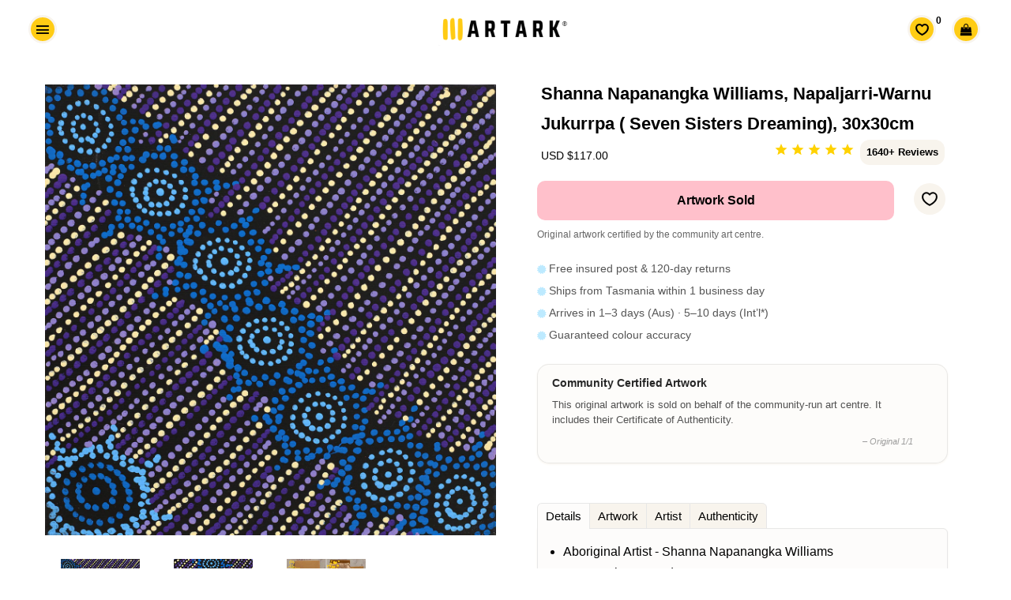

--- FILE ---
content_type: text/html; charset=utf-8
request_url: https://artark.com.au/en-us/products/shanna-napanangka-williams-napaljarri-warnu-jukurrpa-seven-sisters-dreaming-30x30cm-24
body_size: 37652
content:
<!doctype html>






<html class="no-js" lang="en-us">
<head>
  <link rel="canonical" href="https://artark.com.au/en-us/products/shanna-napanangka-williams-napaljarri-warnu-jukurrpa-seven-sisters-dreaming-30x30cm-24" />



    <!-- Keep preloading the homepage banner -->
    <link rel="preload" href="https://cdn.shopify.com/s/files/1/0949/4240/files/Helen_Hand_Banner_2400x1200px_1.0.jpg?v=1730346041" as="image" fetchpriority="high">
<link rel="preload" as="image" href="https://artark.com.au/cdn/shop/collections/d7668587fe04fb52c412b1975bd08c62_1600x800.jpg?v=1736471185" fetchpriority="high"><script type="application/ld+json">
{
  "@context": "https://schema.org",
  "@graph": [
    {
      "@type": ["ArtGallery","LocalBusiness","Organization"],
      "@id": "https://artark.com.au/#org",
      "name": "ART ARK® | Ethical Aboriginal Art",
      "alternateName": "ART ARK®",
      "url": "https://artark.com.au",
      "logo": "https://cdn.shopify.com/s/files/1/0949/4240/files/ART_ARK_LOGO_no_padding_-_transparent.png?v=1714392965",
      "image": "https://cdn.shopify.com/s/files/1/0949/4240/files/ART_ARK_LOGO_no_padding_-_transparent.png?v=1714392965",
      "description": "ART ARK® partners with community-run Aboriginal art centres to make buying authentic Aboriginal art easy and ethical. Open by appointment.",
      "telephone": "+61 447 632 126",
      "address": {
        "@type": "PostalAddress",
        "streetAddress": "Level 1/160-162 Cimitiere St",
        "addressLocality": "Launceston",
        "addressRegion": "TAS",
        "postalCode": "7250",
        "addressCountry": "AU"
      },
      "geo": {
        "@type": "GeoCoordinates",
        "latitude": -41.43362843347274,
        "longitude": 147.13891367495106
      },
      "priceRange": "$$",
      "sameAs": [
        "https://www.facebook.com/artarkFTA",
        "https://www.instagram.com/art.ark/",
        "https://www.pinterest.com.au/artarkFTA/",
        "https://www.tiktok.com/@.art.ark"
      ]
    },
    {
      "@type": "WebSite",
      "@id": "https://artark.com.au/#website",
      "name": "ART ARK® | Ethical Aboriginal Art",
      "url": "https://artark.com.au",
      "inLanguage": ["en","fr","de"],
      "publisher": { "@id": "https://artark.com.au/#org" },
      "potentialAction": {
        "@type": "SearchAction",
        "target": "https://artark.com.au/search?q={search_term_string}",
        "query-input": "required name=search_term_string"
      }
    }
  ]
}
</script>

  


 

  
  



  <style>
    .btn--full-width {
      width: 100%;
      box-sizing: border-box; /* Ensures padding and border are included in the element's total width and height */
    }
  </style>
<link rel="preload" href="https://cdnjs.cloudflare.com/ajax/libs/font-awesome/4.7.0/css/font-awesome.min.css" as="style" onload="this.onload=null;this.rel='stylesheet'">
<noscript><link rel="stylesheet" href="https://cdnjs.cloudflare.com/ajax/libs/font-awesome/4.7.0/css/font-awesome.min.css"></noscript>




  <script src="//ajax.googleapis.com/ajax/libs/jquery/1.11.0/jquery.min.js" type="text/javascript"></script>

 

  <meta name="p:domain_verify" content="29114a9c0d9d689baedc83bd84a92ac6"/>


  <!-- Basic page needs ================================================== -->
  <meta charset="utf-8">
<link rel="icon" href="//artark.com.au/cdn/shop/files/ART_ARK_Favicon3_512px.png?v=16128302981391144521" type="image/png" sizes="48x48">
<link rel="apple-touch-icon" href="//artark.com.au/cdn/shop/files/ART_ARK_Favicon3_512px.png?v=16128302981391144521"> 

  <!-- Global site tag (gtag.js) - Google Analytics -->
<script async src="https://www.googletagmanager.com/gtag/js?id=G-T22Q8X4GDM"></script>
<script>
  window.dataLayer = window.dataLayer || [];
  function gtag(){dataLayer.push(arguments);}
  gtag('js', new Date());

  gtag('config', 'G-T22Q8X4GDM');
</script>

  <!-- Title and description ================================================== -->
  <title>
    Shanna Napanangka Williams- Aboriginal Art | 30x30cm | 7123 - ART ARK®
  </title>  

  
  <meta name="description" content="Buy Aboriginal Art ethically with ART ARK® and enjoy this detailed small work by Shanna Napanangka Williams that shares her Yanjirlpirri or Napaljarri-Warnu Jukurrpa (Star or Seven Sisters Dreaming). This painting is certified by the community Aboriginal Art centre, Warlukurlangu Artists with catalogue number 7123/23." />
  

  <!-- Helpers ================================================== -->
  <meta property="og:type" content="product">
  <meta property="og:title" content="Shanna Napanangka Williams, Napaljarri-Warnu Jukurrpa ( Seven Sisters Dreaming), 30x30cm">
  <meta property="og:url" content="https://artark.com.au/en-us/products/shanna-napanangka-williams-napaljarri-warnu-jukurrpa-seven-sisters-dreaming-30x30cm-24"><meta property="og:image" content="https://artark.com.au/cdn/shop/files/ShannaWilliams30x30cm7123-23_1024x1024.jpg?v=1714354765"><meta property="og:image" content="https://artark.com.au/cdn/shop/files/ShannaWilliams30x30cm7123-23_1024x1024.jpg?v=1714354765"><meta property="og:image" content="https://artark.com.au/cdn/shop/files/ShannaWilliams30x30cm7123-23crop_1024x1024.jpg?v=1714354765"><meta property="og:image" content="https://artark.com.au/cdn/shop/files/30x30cmPackedexample_e50188d9-1da7-4e81-932d-9dc6aebd3c15_1024x1024.png?v=1714354765"><meta property="product:brand" content="Warlukurlangu Artists">
  <meta property="product:availability" content="out of stock">
  <meta property="product:condition" content="new">
  <meta property="product:price:amount" content="117.0">
  <meta property="product:price:currency" content="AUD">
  <meta property="product:retailer_item_id" content="7123/23"><meta property="og:description" content="Buy Aboriginal Art ethically with ART ARK® and enjoy this detailed small work by Shanna Napanangka Williams that shares her Yanjirlpirri or Napaljarri-Warnu Jukurrpa (Star or Seven Sisters Dreaming). This painting is certified by the community Aboriginal Art centre, Warlukurlangu Artists with catalogue number 7123/23."><meta property="og:site_name" content="ART ARK® "><meta name="twitter:card" content="summary_large_image"><meta name="twitter:title" content="Shanna Napanangka Williams, Napaljarri-Warnu Jukurrpa ( Seven Sisters Dreaming), 30x30cm">
  <meta name="twitter:description" content="Aboriginal Artist - Shanna Napanangka Williams Community - Yuendumu Aboriginal Art Centre - Warlukurlangu Artists Aboriginal Corporation   Catalogue number - 7123/23 Materials - Acrylic on pre-stretched canvas   Size(cm) - H30 W30 D3.5  Postage variants - Artwork posted pre-stretched and ready to hang Orientation - Painted from all sides and OK to hang as wished Artwork The Napaljarri-Warnu Jukurrpa (Seven Sisters Dreaming) depicts the story of the seven ancestral Napaljarri sisters who are found in the night sky today in the cluster of seven stars in the constellation Taurus, more commonly known as the Pleiades. The Pleiades are seven women of the Napaljarri skin group and are often depicted in paintings of this Jukurrpa carrying the Jampijinpa man ‘wardilyka’ (the bush turkey [Ardeotis australias]) who is in love with the Napaljarri-warnu and who represents the Orion&#39;s Belt cluster of stars. Jukurra-jukurra, the morning"><meta name="twitter:image" content="https://artark.com.au/cdn/shop/files/ShannaWilliams30x30cm7123-23_1024x1024.jpg?v=1714354765">

  <meta name="viewport" content="width=device-width,initial-scale=1">
<meta name="theme-color" content="#000000">


  <link rel="preload" href="//artark.com.au/cdn/shop/t/242/assets/theme.scss.css?v=83858996562258241081768531257" as="style" >
  <link rel="preload" href="//artark.com.au/cdn/shop/t/242/assets/timber.scss.css?v=83885724109772005831760673720" as="style" >
  <link rel="preload" href="//artark.com.au/cdn/shop/t/242/assets/upbrighter.css?v=183484250602756656001767761341" as="style">

  <!-- CSS ================================================== -->
  <link href="//artark.com.au/cdn/shop/t/242/assets/timber.scss.css?v=83885724109772005831760673720" rel="stylesheet" type="text/css" media="all" />
  <link href="//artark.com.au/cdn/shop/t/242/assets/theme.scss.css?v=83858996562258241081768531257" rel="stylesheet" type="text/css" media="all" />
  




  <!-- Header hook for plugins ================================================== -->
  <script>window.performance && window.performance.mark && window.performance.mark('shopify.content_for_header.start');</script><meta name="google-site-verification" content="JO7qSNhg_GhiprtXHp8Vvf9pHsB3Sh1ceQhOrUlDoXY">
<meta id="shopify-digital-wallet" name="shopify-digital-wallet" content="/9494240/digital_wallets/dialog">
<meta name="shopify-checkout-api-token" content="2c230b591ebbf6a4d4fb6be1efb0757b">
<meta id="in-context-paypal-metadata" data-shop-id="9494240" data-venmo-supported="false" data-environment="production" data-locale="en_US" data-paypal-v4="true" data-currency="USD">
<link rel="alternate" hreflang="x-default" href="https://artark.com.au/products/shanna-napanangka-williams-napaljarri-warnu-jukurrpa-seven-sisters-dreaming-30x30cm-24">
<link rel="alternate" hreflang="en" href="https://artark.com.au/products/shanna-napanangka-williams-napaljarri-warnu-jukurrpa-seven-sisters-dreaming-30x30cm-24">
<link rel="alternate" hreflang="fr" href="https://artark.com.au/fr/products/shanna-napanangka-williams-napaljarri-warnu-jukurrpa-seven-sisters-dreaming-30x30cm-24">
<link rel="alternate" hreflang="de" href="https://artark.com.au/de/products/shanna-napanangka-williams-napaljarri-warnu-jukurrpa-seven-sisters-dreaming-30x30cm-24">
<link rel="alternate" hreflang="en-US" href="https://artark.com.au/en-us/products/shanna-napanangka-williams-napaljarri-warnu-jukurrpa-seven-sisters-dreaming-30x30cm-24">
<link rel="alternate" hreflang="en-GB" href="https://artark.com.au/en-uk/products/shanna-napanangka-williams-napaljarri-warnu-jukurrpa-seven-sisters-dreaming-30x30cm-24">
<link rel="alternate" type="application/json+oembed" href="https://artark.com.au/en-us/products/shanna-napanangka-williams-napaljarri-warnu-jukurrpa-seven-sisters-dreaming-30x30cm-24.oembed">
<script async="async" src="/checkouts/internal/preloads.js?locale=en-US"></script>
<link rel="preconnect" href="https://shop.app" crossorigin="anonymous">
<script async="async" src="https://shop.app/checkouts/internal/preloads.js?locale=en-US&shop_id=9494240" crossorigin="anonymous"></script>
<script id="apple-pay-shop-capabilities" type="application/json">{"shopId":9494240,"countryCode":"AU","currencyCode":"USD","merchantCapabilities":["supports3DS"],"merchantId":"gid:\/\/shopify\/Shop\/9494240","merchantName":"ART ARK® ","requiredBillingContactFields":["postalAddress","email","phone"],"requiredShippingContactFields":["postalAddress","email","phone"],"shippingType":"shipping","supportedNetworks":["visa","masterCard","amex","jcb"],"total":{"type":"pending","label":"ART ARK® ","amount":"1.00"},"shopifyPaymentsEnabled":true,"supportsSubscriptions":true}</script>
<script id="shopify-features" type="application/json">{"accessToken":"2c230b591ebbf6a4d4fb6be1efb0757b","betas":["rich-media-storefront-analytics"],"domain":"artark.com.au","predictiveSearch":true,"shopId":9494240,"locale":"en"}</script>
<script>var Shopify = Shopify || {};
Shopify.shop = "artark.myshopify.com";
Shopify.locale = "en";
Shopify.currency = {"active":"USD","rate":"0.6867303"};
Shopify.country = "US";
Shopify.theme = {"name":"07.01.2026","id":154397638880,"schema_name":null,"schema_version":null,"theme_store_id":null,"role":"main"};
Shopify.theme.handle = "null";
Shopify.theme.style = {"id":null,"handle":null};
Shopify.cdnHost = "artark.com.au/cdn";
Shopify.routes = Shopify.routes || {};
Shopify.routes.root = "/en-us/";</script>
<script type="module">!function(o){(o.Shopify=o.Shopify||{}).modules=!0}(window);</script>
<script>!function(o){function n(){var o=[];function n(){o.push(Array.prototype.slice.apply(arguments))}return n.q=o,n}var t=o.Shopify=o.Shopify||{};t.loadFeatures=n(),t.autoloadFeatures=n()}(window);</script>
<script>
  window.ShopifyPay = window.ShopifyPay || {};
  window.ShopifyPay.apiHost = "shop.app\/pay";
  window.ShopifyPay.redirectState = null;
</script>
<script id="shop-js-analytics" type="application/json">{"pageType":"product"}</script>
<script defer="defer" async type="module" src="//artark.com.au/cdn/shopifycloud/shop-js/modules/v2/client.init-shop-cart-sync_BdyHc3Nr.en.esm.js"></script>
<script defer="defer" async type="module" src="//artark.com.au/cdn/shopifycloud/shop-js/modules/v2/chunk.common_Daul8nwZ.esm.js"></script>
<script type="module">
  await import("//artark.com.au/cdn/shopifycloud/shop-js/modules/v2/client.init-shop-cart-sync_BdyHc3Nr.en.esm.js");
await import("//artark.com.au/cdn/shopifycloud/shop-js/modules/v2/chunk.common_Daul8nwZ.esm.js");

  window.Shopify.SignInWithShop?.initShopCartSync?.({"fedCMEnabled":true,"windoidEnabled":true});

</script>
<script>
  window.Shopify = window.Shopify || {};
  if (!window.Shopify.featureAssets) window.Shopify.featureAssets = {};
  window.Shopify.featureAssets['shop-js'] = {"shop-cart-sync":["modules/v2/client.shop-cart-sync_QYOiDySF.en.esm.js","modules/v2/chunk.common_Daul8nwZ.esm.js"],"init-fed-cm":["modules/v2/client.init-fed-cm_DchLp9rc.en.esm.js","modules/v2/chunk.common_Daul8nwZ.esm.js"],"shop-button":["modules/v2/client.shop-button_OV7bAJc5.en.esm.js","modules/v2/chunk.common_Daul8nwZ.esm.js"],"init-windoid":["modules/v2/client.init-windoid_DwxFKQ8e.en.esm.js","modules/v2/chunk.common_Daul8nwZ.esm.js"],"shop-cash-offers":["modules/v2/client.shop-cash-offers_DWtL6Bq3.en.esm.js","modules/v2/chunk.common_Daul8nwZ.esm.js","modules/v2/chunk.modal_CQq8HTM6.esm.js"],"shop-toast-manager":["modules/v2/client.shop-toast-manager_CX9r1SjA.en.esm.js","modules/v2/chunk.common_Daul8nwZ.esm.js"],"init-shop-email-lookup-coordinator":["modules/v2/client.init-shop-email-lookup-coordinator_UhKnw74l.en.esm.js","modules/v2/chunk.common_Daul8nwZ.esm.js"],"pay-button":["modules/v2/client.pay-button_DzxNnLDY.en.esm.js","modules/v2/chunk.common_Daul8nwZ.esm.js"],"avatar":["modules/v2/client.avatar_BTnouDA3.en.esm.js"],"init-shop-cart-sync":["modules/v2/client.init-shop-cart-sync_BdyHc3Nr.en.esm.js","modules/v2/chunk.common_Daul8nwZ.esm.js"],"shop-login-button":["modules/v2/client.shop-login-button_D8B466_1.en.esm.js","modules/v2/chunk.common_Daul8nwZ.esm.js","modules/v2/chunk.modal_CQq8HTM6.esm.js"],"init-customer-accounts-sign-up":["modules/v2/client.init-customer-accounts-sign-up_C8fpPm4i.en.esm.js","modules/v2/client.shop-login-button_D8B466_1.en.esm.js","modules/v2/chunk.common_Daul8nwZ.esm.js","modules/v2/chunk.modal_CQq8HTM6.esm.js"],"init-shop-for-new-customer-accounts":["modules/v2/client.init-shop-for-new-customer-accounts_CVTO0Ztu.en.esm.js","modules/v2/client.shop-login-button_D8B466_1.en.esm.js","modules/v2/chunk.common_Daul8nwZ.esm.js","modules/v2/chunk.modal_CQq8HTM6.esm.js"],"init-customer-accounts":["modules/v2/client.init-customer-accounts_dRgKMfrE.en.esm.js","modules/v2/client.shop-login-button_D8B466_1.en.esm.js","modules/v2/chunk.common_Daul8nwZ.esm.js","modules/v2/chunk.modal_CQq8HTM6.esm.js"],"shop-follow-button":["modules/v2/client.shop-follow-button_CkZpjEct.en.esm.js","modules/v2/chunk.common_Daul8nwZ.esm.js","modules/v2/chunk.modal_CQq8HTM6.esm.js"],"lead-capture":["modules/v2/client.lead-capture_BntHBhfp.en.esm.js","modules/v2/chunk.common_Daul8nwZ.esm.js","modules/v2/chunk.modal_CQq8HTM6.esm.js"],"checkout-modal":["modules/v2/client.checkout-modal_CfxcYbTm.en.esm.js","modules/v2/chunk.common_Daul8nwZ.esm.js","modules/v2/chunk.modal_CQq8HTM6.esm.js"],"shop-login":["modules/v2/client.shop-login_Da4GZ2H6.en.esm.js","modules/v2/chunk.common_Daul8nwZ.esm.js","modules/v2/chunk.modal_CQq8HTM6.esm.js"],"payment-terms":["modules/v2/client.payment-terms_MV4M3zvL.en.esm.js","modules/v2/chunk.common_Daul8nwZ.esm.js","modules/v2/chunk.modal_CQq8HTM6.esm.js"]};
</script>
<script>(function() {
  var isLoaded = false;
  function asyncLoad() {
    if (isLoaded) return;
    isLoaded = true;
    var urls = ["https:\/\/cdn-stamped-io.azureedge.net\/files\/widget.min.js?shop=artark.myshopify.com","https:\/\/cdn1.stamped.io\/files\/widget.min.js?shop=artark.myshopify.com","https:\/\/cloudsearch-1f874.kxcdn.com\/shopify.js?srp=\/a\/search\u0026shop=artark.myshopify.com","https:\/\/cdn.nfcube.com\/instafeed-40d3433811dad837b4a45dc2105b2d6e.js?shop=artark.myshopify.com","https:\/\/cdn.hextom.com\/js\/quickannouncementbar.js?shop=artark.myshopify.com"];
    for (var i = 0; i < urls.length; i++) {
      var s = document.createElement('script');
      s.type = 'text/javascript';
      s.async = true;
      s.src = urls[i];
      var x = document.getElementsByTagName('script')[0];
      x.parentNode.insertBefore(s, x);
    }
  };
  if(window.attachEvent) {
    window.attachEvent('onload', asyncLoad);
  } else {
    window.addEventListener('load', asyncLoad, false);
  }
})();</script>
<script id="__st">var __st={"a":9494240,"offset":39600,"reqid":"c76ee0c3-e07d-4c00-bd8c-97f3ecadaaaf-1768939771","pageurl":"artark.com.au\/en-us\/products\/shanna-napanangka-williams-napaljarri-warnu-jukurrpa-seven-sisters-dreaming-30x30cm-24","u":"6857bbda2667","p":"product","rtyp":"product","rid":8438158983392};</script>
<script>window.ShopifyPaypalV4VisibilityTracking = true;</script>
<script id="captcha-bootstrap">!function(){'use strict';const t='contact',e='account',n='new_comment',o=[[t,t],['blogs',n],['comments',n],[t,'customer']],c=[[e,'customer_login'],[e,'guest_login'],[e,'recover_customer_password'],[e,'create_customer']],r=t=>t.map((([t,e])=>`form[action*='/${t}']:not([data-nocaptcha='true']) input[name='form_type'][value='${e}']`)).join(','),a=t=>()=>t?[...document.querySelectorAll(t)].map((t=>t.form)):[];function s(){const t=[...o],e=r(t);return a(e)}const i='password',u='form_key',d=['recaptcha-v3-token','g-recaptcha-response','h-captcha-response',i],f=()=>{try{return window.sessionStorage}catch{return}},m='__shopify_v',_=t=>t.elements[u];function p(t,e,n=!1){try{const o=window.sessionStorage,c=JSON.parse(o.getItem(e)),{data:r}=function(t){const{data:e,action:n}=t;return t[m]||n?{data:e,action:n}:{data:t,action:n}}(c);for(const[e,n]of Object.entries(r))t.elements[e]&&(t.elements[e].value=n);n&&o.removeItem(e)}catch(o){console.error('form repopulation failed',{error:o})}}const l='form_type',E='cptcha';function T(t){t.dataset[E]=!0}const w=window,h=w.document,L='Shopify',v='ce_forms',y='captcha';let A=!1;((t,e)=>{const n=(g='f06e6c50-85a8-45c8-87d0-21a2b65856fe',I='https://cdn.shopify.com/shopifycloud/storefront-forms-hcaptcha/ce_storefront_forms_captcha_hcaptcha.v1.5.2.iife.js',D={infoText:'Protected by hCaptcha',privacyText:'Privacy',termsText:'Terms'},(t,e,n)=>{const o=w[L][v],c=o.bindForm;if(c)return c(t,g,e,D).then(n);var r;o.q.push([[t,g,e,D],n]),r=I,A||(h.body.append(Object.assign(h.createElement('script'),{id:'captcha-provider',async:!0,src:r})),A=!0)});var g,I,D;w[L]=w[L]||{},w[L][v]=w[L][v]||{},w[L][v].q=[],w[L][y]=w[L][y]||{},w[L][y].protect=function(t,e){n(t,void 0,e),T(t)},Object.freeze(w[L][y]),function(t,e,n,w,h,L){const[v,y,A,g]=function(t,e,n){const i=e?o:[],u=t?c:[],d=[...i,...u],f=r(d),m=r(i),_=r(d.filter((([t,e])=>n.includes(e))));return[a(f),a(m),a(_),s()]}(w,h,L),I=t=>{const e=t.target;return e instanceof HTMLFormElement?e:e&&e.form},D=t=>v().includes(t);t.addEventListener('submit',(t=>{const e=I(t);if(!e)return;const n=D(e)&&!e.dataset.hcaptchaBound&&!e.dataset.recaptchaBound,o=_(e),c=g().includes(e)&&(!o||!o.value);(n||c)&&t.preventDefault(),c&&!n&&(function(t){try{if(!f())return;!function(t){const e=f();if(!e)return;const n=_(t);if(!n)return;const o=n.value;o&&e.removeItem(o)}(t);const e=Array.from(Array(32),(()=>Math.random().toString(36)[2])).join('');!function(t,e){_(t)||t.append(Object.assign(document.createElement('input'),{type:'hidden',name:u})),t.elements[u].value=e}(t,e),function(t,e){const n=f();if(!n)return;const o=[...t.querySelectorAll(`input[type='${i}']`)].map((({name:t})=>t)),c=[...d,...o],r={};for(const[a,s]of new FormData(t).entries())c.includes(a)||(r[a]=s);n.setItem(e,JSON.stringify({[m]:1,action:t.action,data:r}))}(t,e)}catch(e){console.error('failed to persist form',e)}}(e),e.submit())}));const S=(t,e)=>{t&&!t.dataset[E]&&(n(t,e.some((e=>e===t))),T(t))};for(const o of['focusin','change'])t.addEventListener(o,(t=>{const e=I(t);D(e)&&S(e,y())}));const B=e.get('form_key'),M=e.get(l),P=B&&M;t.addEventListener('DOMContentLoaded',(()=>{const t=y();if(P)for(const e of t)e.elements[l].value===M&&p(e,B);[...new Set([...A(),...v().filter((t=>'true'===t.dataset.shopifyCaptcha))])].forEach((e=>S(e,t)))}))}(h,new URLSearchParams(w.location.search),n,t,e,['guest_login'])})(!0,!0)}();</script>
<script integrity="sha256-4kQ18oKyAcykRKYeNunJcIwy7WH5gtpwJnB7kiuLZ1E=" data-source-attribution="shopify.loadfeatures" defer="defer" src="//artark.com.au/cdn/shopifycloud/storefront/assets/storefront/load_feature-a0a9edcb.js" crossorigin="anonymous"></script>
<script crossorigin="anonymous" defer="defer" src="//artark.com.au/cdn/shopifycloud/storefront/assets/shopify_pay/storefront-65b4c6d7.js?v=20250812"></script>
<script data-source-attribution="shopify.dynamic_checkout.dynamic.init">var Shopify=Shopify||{};Shopify.PaymentButton=Shopify.PaymentButton||{isStorefrontPortableWallets:!0,init:function(){window.Shopify.PaymentButton.init=function(){};var t=document.createElement("script");t.src="https://artark.com.au/cdn/shopifycloud/portable-wallets/latest/portable-wallets.en.js",t.type="module",document.head.appendChild(t)}};
</script>
<script data-source-attribution="shopify.dynamic_checkout.buyer_consent">
  function portableWalletsHideBuyerConsent(e){var t=document.getElementById("shopify-buyer-consent"),n=document.getElementById("shopify-subscription-policy-button");t&&n&&(t.classList.add("hidden"),t.setAttribute("aria-hidden","true"),n.removeEventListener("click",e))}function portableWalletsShowBuyerConsent(e){var t=document.getElementById("shopify-buyer-consent"),n=document.getElementById("shopify-subscription-policy-button");t&&n&&(t.classList.remove("hidden"),t.removeAttribute("aria-hidden"),n.addEventListener("click",e))}window.Shopify?.PaymentButton&&(window.Shopify.PaymentButton.hideBuyerConsent=portableWalletsHideBuyerConsent,window.Shopify.PaymentButton.showBuyerConsent=portableWalletsShowBuyerConsent);
</script>
<script data-source-attribution="shopify.dynamic_checkout.cart.bootstrap">document.addEventListener("DOMContentLoaded",(function(){function t(){return document.querySelector("shopify-accelerated-checkout-cart, shopify-accelerated-checkout")}if(t())Shopify.PaymentButton.init();else{new MutationObserver((function(e,n){t()&&(Shopify.PaymentButton.init(),n.disconnect())})).observe(document.body,{childList:!0,subtree:!0})}}));
</script>
<link id="shopify-accelerated-checkout-styles" rel="stylesheet" media="screen" href="https://artark.com.au/cdn/shopifycloud/portable-wallets/latest/accelerated-checkout-backwards-compat.css" crossorigin="anonymous">
<style id="shopify-accelerated-checkout-cart">
        #shopify-buyer-consent {
  margin-top: 1em;
  display: inline-block;
  width: 100%;
}

#shopify-buyer-consent.hidden {
  display: none;
}

#shopify-subscription-policy-button {
  background: none;
  border: none;
  padding: 0;
  text-decoration: underline;
  font-size: inherit;
  cursor: pointer;
}

#shopify-subscription-policy-button::before {
  box-shadow: none;
}

      </style>

<script>window.performance && window.performance.mark && window.performance.mark('shopify.content_for_header.end');</script>
  <!-- /snippets/oldIE-js.liquid -->


<!--[if lt IE 9]>
<script src="//cdnjs.cloudflare.com/ajax/libs/html5shiv/3.7.2/html5shiv.min.js" type="text/javascript"></script>
<script src="//artark.com.au/cdn/shop/t/242/assets/respond.min.js?v=52248677837542619231760672646" type="text/javascript"></script>
<link href="//artark.com.au/cdn/shop/t/242/assets/respond-proxy.html" id="respond-proxy" rel="respond-proxy" />
<link href="//artark.com.au/search?q=5a4f2e1ecd52e5712f1b8162c04c8ecf" id="respond-redirect" rel="respond-redirect" />
<script src="//artark.com.au/search?q=5a4f2e1ecd52e5712f1b8162c04c8ecf" type="text/javascript"></script>
<![endif]-->


<!--[if (lte IE 9) ]><script src="//artark.com.au/cdn/shop/t/242/assets/match-media.min.js?v=159635276924582161481760672646" type="text/javascript"></script><![endif]-->


  
  <script src="//artark.com.au/cdn/shop/t/242/assets/modernizr.min.js?v=21391054748206432451760672646" type="text/javascript"></script>

  
  


  <link rel="stylesheet" href="//artark.com.au/cdn/shop/t/242/assets/flexslider.css?v=23088192865648348611760673720" type="text/css" media="screen" />
  <script defer src="//artark.com.au/cdn/shop/t/242/assets/jquery.flexslider.js?v=61814945091536186981760672646"></script>
  <script defer src="//artark.com.au/cdn/shop/t/242/assets/upbrighter.js?v=173640703376035021861760672646"></script>
  <link href="//artark.com.au/cdn/shop/t/242/assets/upbrighter.css?v=183484250602756656001767761341" rel="stylesheet" type="text/css" media="all" />

  

  
  






 

<!-- BEGIN app block: shopify://apps/uppromote-affiliate/blocks/core-script/64c32457-930d-4cb9-9641-e24c0d9cf1f4 --><!-- BEGIN app snippet: core-metafields-setting --><!--suppress ES6ConvertVarToLetConst -->
<script type="application/json" id="core-uppromote-settings">{"app_env":{"env":"production"},"message_bar_setting":{"referral_enable":0,"referral_content":"You're shopping with {affiliate_name}!","referral_font":"Poppins","referral_font_size":14,"referral_text_color":"#ffffff","referral_background_color":"#338FB1","not_referral_enable":0,"not_referral_content":"Enjoy your time.","not_referral_font":"Poppins","not_referral_font_size":14,"not_referral_text_color":"#ffffff","not_referral_background_color":"#338FB1"}}</script>
<script type="application/json" id="core-uppromote-cart">{"note":null,"attributes":{},"original_total_price":0,"total_price":0,"total_discount":0,"total_weight":0.0,"item_count":0,"items":[],"requires_shipping":false,"currency":"USD","items_subtotal_price":0,"cart_level_discount_applications":[],"checkout_charge_amount":0}</script>
<script id="core-uppromote-quick-store-tracking-vars">
    function getDocumentContext(){const{href:a,hash:b,host:c,hostname:d,origin:e,pathname:f,port:g,protocol:h,search:i}=window.location,j=document.referrer,k=document.characterSet,l=document.title;return{location:{href:a,hash:b,host:c,hostname:d,origin:e,pathname:f,port:g,protocol:h,search:i},referrer:j||document.location.href,characterSet:k,title:l}}function getNavigatorContext(){const{language:a,cookieEnabled:b,languages:c,userAgent:d}=navigator;return{language:a,cookieEnabled:b,languages:c,userAgent:d}}function getWindowContext(){const{innerHeight:a,innerWidth:b,outerHeight:c,outerWidth:d,origin:e,screen:{height:j,width:k},screenX:f,screenY:g,scrollX:h,scrollY:i}=window;return{innerHeight:a,innerWidth:b,outerHeight:c,outerWidth:d,origin:e,screen:{screenHeight:j,screenWidth:k},screenX:f,screenY:g,scrollX:h,scrollY:i,location:getDocumentContext().location}}function getContext(){return{document:getDocumentContext(),navigator:getNavigatorContext(),window:getWindowContext()}}
    if (window.location.href.includes('?sca_ref=')) {
        localStorage.setItem('__up_lastViewedPageContext', JSON.stringify({
            context: getContext(),
            timestamp: new Date().toISOString(),
        }))
    }
</script>

<script id="core-uppromote-setting-booster">
    var UpPromoteCoreSettings = JSON.parse(document.getElementById('core-uppromote-settings').textContent)
    UpPromoteCoreSettings.currentCart = JSON.parse(document.getElementById('core-uppromote-cart')?.textContent || '{}')
    const idToClean = ['core-uppromote-settings', 'core-uppromote-cart', 'core-uppromote-setting-booster', 'core-uppromote-quick-store-tracking-vars']
    idToClean.forEach(id => {
        document.getElementById(id)?.remove()
    })
</script>
<!-- END app snippet -->


<!-- END app block --><script src="https://cdn.shopify.com/extensions/019b8d54-2388-79d8-becc-d32a3afe2c7a/omnisend-50/assets/omnisend-in-shop.js" type="text/javascript" defer="defer"></script>
<script src="https://cdn.shopify.com/extensions/019bc4a6-eb4b-7d07-80ed-0d44dde74f8b/app-105/assets/core.min.js" type="text/javascript" defer="defer"></script>
<script src="https://cdn.shopify.com/extensions/019bc2d0-0f91-74d4-a43b-076b6407206d/quick-announcement-bar-prod-97/assets/quickannouncementbar.js" type="text/javascript" defer="defer"></script>
<link href="https://monorail-edge.shopifysvc.com" rel="dns-prefetch">
<script>(function(){if ("sendBeacon" in navigator && "performance" in window) {try {var session_token_from_headers = performance.getEntriesByType('navigation')[0].serverTiming.find(x => x.name == '_s').description;} catch {var session_token_from_headers = undefined;}var session_cookie_matches = document.cookie.match(/_shopify_s=([^;]*)/);var session_token_from_cookie = session_cookie_matches && session_cookie_matches.length === 2 ? session_cookie_matches[1] : "";var session_token = session_token_from_headers || session_token_from_cookie || "";function handle_abandonment_event(e) {var entries = performance.getEntries().filter(function(entry) {return /monorail-edge.shopifysvc.com/.test(entry.name);});if (!window.abandonment_tracked && entries.length === 0) {window.abandonment_tracked = true;var currentMs = Date.now();var navigation_start = performance.timing.navigationStart;var payload = {shop_id: 9494240,url: window.location.href,navigation_start,duration: currentMs - navigation_start,session_token,page_type: "product"};window.navigator.sendBeacon("https://monorail-edge.shopifysvc.com/v1/produce", JSON.stringify({schema_id: "online_store_buyer_site_abandonment/1.1",payload: payload,metadata: {event_created_at_ms: currentMs,event_sent_at_ms: currentMs}}));}}window.addEventListener('pagehide', handle_abandonment_event);}}());</script>
<script id="web-pixels-manager-setup">(function e(e,d,r,n,o){if(void 0===o&&(o={}),!Boolean(null===(a=null===(i=window.Shopify)||void 0===i?void 0:i.analytics)||void 0===a?void 0:a.replayQueue)){var i,a;window.Shopify=window.Shopify||{};var t=window.Shopify;t.analytics=t.analytics||{};var s=t.analytics;s.replayQueue=[],s.publish=function(e,d,r){return s.replayQueue.push([e,d,r]),!0};try{self.performance.mark("wpm:start")}catch(e){}var l=function(){var e={modern:/Edge?\/(1{2}[4-9]|1[2-9]\d|[2-9]\d{2}|\d{4,})\.\d+(\.\d+|)|Firefox\/(1{2}[4-9]|1[2-9]\d|[2-9]\d{2}|\d{4,})\.\d+(\.\d+|)|Chrom(ium|e)\/(9{2}|\d{3,})\.\d+(\.\d+|)|(Maci|X1{2}).+ Version\/(15\.\d+|(1[6-9]|[2-9]\d|\d{3,})\.\d+)([,.]\d+|)( \(\w+\)|)( Mobile\/\w+|) Safari\/|Chrome.+OPR\/(9{2}|\d{3,})\.\d+\.\d+|(CPU[ +]OS|iPhone[ +]OS|CPU[ +]iPhone|CPU IPhone OS|CPU iPad OS)[ +]+(15[._]\d+|(1[6-9]|[2-9]\d|\d{3,})[._]\d+)([._]\d+|)|Android:?[ /-](13[3-9]|1[4-9]\d|[2-9]\d{2}|\d{4,})(\.\d+|)(\.\d+|)|Android.+Firefox\/(13[5-9]|1[4-9]\d|[2-9]\d{2}|\d{4,})\.\d+(\.\d+|)|Android.+Chrom(ium|e)\/(13[3-9]|1[4-9]\d|[2-9]\d{2}|\d{4,})\.\d+(\.\d+|)|SamsungBrowser\/([2-9]\d|\d{3,})\.\d+/,legacy:/Edge?\/(1[6-9]|[2-9]\d|\d{3,})\.\d+(\.\d+|)|Firefox\/(5[4-9]|[6-9]\d|\d{3,})\.\d+(\.\d+|)|Chrom(ium|e)\/(5[1-9]|[6-9]\d|\d{3,})\.\d+(\.\d+|)([\d.]+$|.*Safari\/(?![\d.]+ Edge\/[\d.]+$))|(Maci|X1{2}).+ Version\/(10\.\d+|(1[1-9]|[2-9]\d|\d{3,})\.\d+)([,.]\d+|)( \(\w+\)|)( Mobile\/\w+|) Safari\/|Chrome.+OPR\/(3[89]|[4-9]\d|\d{3,})\.\d+\.\d+|(CPU[ +]OS|iPhone[ +]OS|CPU[ +]iPhone|CPU IPhone OS|CPU iPad OS)[ +]+(10[._]\d+|(1[1-9]|[2-9]\d|\d{3,})[._]\d+)([._]\d+|)|Android:?[ /-](13[3-9]|1[4-9]\d|[2-9]\d{2}|\d{4,})(\.\d+|)(\.\d+|)|Mobile Safari.+OPR\/([89]\d|\d{3,})\.\d+\.\d+|Android.+Firefox\/(13[5-9]|1[4-9]\d|[2-9]\d{2}|\d{4,})\.\d+(\.\d+|)|Android.+Chrom(ium|e)\/(13[3-9]|1[4-9]\d|[2-9]\d{2}|\d{4,})\.\d+(\.\d+|)|Android.+(UC? ?Browser|UCWEB|U3)[ /]?(15\.([5-9]|\d{2,})|(1[6-9]|[2-9]\d|\d{3,})\.\d+)\.\d+|SamsungBrowser\/(5\.\d+|([6-9]|\d{2,})\.\d+)|Android.+MQ{2}Browser\/(14(\.(9|\d{2,})|)|(1[5-9]|[2-9]\d|\d{3,})(\.\d+|))(\.\d+|)|K[Aa][Ii]OS\/(3\.\d+|([4-9]|\d{2,})\.\d+)(\.\d+|)/},d=e.modern,r=e.legacy,n=navigator.userAgent;return n.match(d)?"modern":n.match(r)?"legacy":"unknown"}(),u="modern"===l?"modern":"legacy",c=(null!=n?n:{modern:"",legacy:""})[u],f=function(e){return[e.baseUrl,"/wpm","/b",e.hashVersion,"modern"===e.buildTarget?"m":"l",".js"].join("")}({baseUrl:d,hashVersion:r,buildTarget:u}),m=function(e){var d=e.version,r=e.bundleTarget,n=e.surface,o=e.pageUrl,i=e.monorailEndpoint;return{emit:function(e){var a=e.status,t=e.errorMsg,s=(new Date).getTime(),l=JSON.stringify({metadata:{event_sent_at_ms:s},events:[{schema_id:"web_pixels_manager_load/3.1",payload:{version:d,bundle_target:r,page_url:o,status:a,surface:n,error_msg:t},metadata:{event_created_at_ms:s}}]});if(!i)return console&&console.warn&&console.warn("[Web Pixels Manager] No Monorail endpoint provided, skipping logging."),!1;try{return self.navigator.sendBeacon.bind(self.navigator)(i,l)}catch(e){}var u=new XMLHttpRequest;try{return u.open("POST",i,!0),u.setRequestHeader("Content-Type","text/plain"),u.send(l),!0}catch(e){return console&&console.warn&&console.warn("[Web Pixels Manager] Got an unhandled error while logging to Monorail."),!1}}}}({version:r,bundleTarget:l,surface:e.surface,pageUrl:self.location.href,monorailEndpoint:e.monorailEndpoint});try{o.browserTarget=l,function(e){var d=e.src,r=e.async,n=void 0===r||r,o=e.onload,i=e.onerror,a=e.sri,t=e.scriptDataAttributes,s=void 0===t?{}:t,l=document.createElement("script"),u=document.querySelector("head"),c=document.querySelector("body");if(l.async=n,l.src=d,a&&(l.integrity=a,l.crossOrigin="anonymous"),s)for(var f in s)if(Object.prototype.hasOwnProperty.call(s,f))try{l.dataset[f]=s[f]}catch(e){}if(o&&l.addEventListener("load",o),i&&l.addEventListener("error",i),u)u.appendChild(l);else{if(!c)throw new Error("Did not find a head or body element to append the script");c.appendChild(l)}}({src:f,async:!0,onload:function(){if(!function(){var e,d;return Boolean(null===(d=null===(e=window.Shopify)||void 0===e?void 0:e.analytics)||void 0===d?void 0:d.initialized)}()){var d=window.webPixelsManager.init(e)||void 0;if(d){var r=window.Shopify.analytics;r.replayQueue.forEach((function(e){var r=e[0],n=e[1],o=e[2];d.publishCustomEvent(r,n,o)})),r.replayQueue=[],r.publish=d.publishCustomEvent,r.visitor=d.visitor,r.initialized=!0}}},onerror:function(){return m.emit({status:"failed",errorMsg:"".concat(f," has failed to load")})},sri:function(e){var d=/^sha384-[A-Za-z0-9+/=]+$/;return"string"==typeof e&&d.test(e)}(c)?c:"",scriptDataAttributes:o}),m.emit({status:"loading"})}catch(e){m.emit({status:"failed",errorMsg:(null==e?void 0:e.message)||"Unknown error"})}}})({shopId: 9494240,storefrontBaseUrl: "https://artark.com.au",extensionsBaseUrl: "https://extensions.shopifycdn.com/cdn/shopifycloud/web-pixels-manager",monorailEndpoint: "https://monorail-edge.shopifysvc.com/unstable/produce_batch",surface: "storefront-renderer",enabledBetaFlags: ["2dca8a86"],webPixelsConfigList: [{"id":"771719392","configuration":"{\"shopId\":\"135024\",\"env\":\"production\",\"metaData\":\"[]\"}","eventPayloadVersion":"v1","runtimeContext":"STRICT","scriptVersion":"8e11013497942cd9be82d03af35714e6","type":"APP","apiClientId":2773553,"privacyPurposes":[],"dataSharingAdjustments":{"protectedCustomerApprovalScopes":["read_customer_address","read_customer_email","read_customer_name","read_customer_personal_data","read_customer_phone"]}},{"id":"451051744","configuration":"{\"config\":\"{\\\"pixel_id\\\":\\\"G-T22Q8X4GDM\\\",\\\"target_country\\\":\\\"AU\\\",\\\"gtag_events\\\":[{\\\"type\\\":\\\"begin_checkout\\\",\\\"action_label\\\":[\\\"G-T22Q8X4GDM\\\",\\\"AW-931727734\\\/rBZ9CO3c3ooBEPaSpLwD\\\"]},{\\\"type\\\":\\\"search\\\",\\\"action_label\\\":[\\\"G-T22Q8X4GDM\\\",\\\"AW-931727734\\\/BoE6COjd3ooBEPaSpLwD\\\"]},{\\\"type\\\":\\\"view_item\\\",\\\"action_label\\\":[\\\"G-T22Q8X4GDM\\\",\\\"AW-931727734\\\/a6zCCOfc3ooBEPaSpLwD\\\",\\\"MC-KBNPYKX2TE\\\"]},{\\\"type\\\":\\\"purchase\\\",\\\"action_label\\\":[\\\"G-T22Q8X4GDM\\\",\\\"AW-931727734\\\/2wPYCOTc3ooBEPaSpLwD\\\",\\\"MC-KBNPYKX2TE\\\"]},{\\\"type\\\":\\\"page_view\\\",\\\"action_label\\\":[\\\"G-T22Q8X4GDM\\\",\\\"AW-931727734\\\/vt9KCOHc3ooBEPaSpLwD\\\",\\\"MC-KBNPYKX2TE\\\"]},{\\\"type\\\":\\\"add_payment_info\\\",\\\"action_label\\\":[\\\"G-T22Q8X4GDM\\\",\\\"AW-931727734\\\/FvobCOvd3ooBEPaSpLwD\\\"]},{\\\"type\\\":\\\"add_to_cart\\\",\\\"action_label\\\":[\\\"G-T22Q8X4GDM\\\",\\\"AW-931727734\\\/VcA-COrc3ooBEPaSpLwD\\\"]}],\\\"enable_monitoring_mode\\\":false}\"}","eventPayloadVersion":"v1","runtimeContext":"OPEN","scriptVersion":"b2a88bafab3e21179ed38636efcd8a93","type":"APP","apiClientId":1780363,"privacyPurposes":[],"dataSharingAdjustments":{"protectedCustomerApprovalScopes":["read_customer_address","read_customer_email","read_customer_name","read_customer_personal_data","read_customer_phone"]}},{"id":"200081632","configuration":"{\"pixel_id\":\"1673311466317124\",\"pixel_type\":\"facebook_pixel\"}","eventPayloadVersion":"v1","runtimeContext":"OPEN","scriptVersion":"ca16bc87fe92b6042fbaa3acc2fbdaa6","type":"APP","apiClientId":2329312,"privacyPurposes":["ANALYTICS","MARKETING","SALE_OF_DATA"],"dataSharingAdjustments":{"protectedCustomerApprovalScopes":["read_customer_address","read_customer_email","read_customer_name","read_customer_personal_data","read_customer_phone"]}},{"id":"105611488","configuration":"{\"apiURL\":\"https:\/\/api.omnisend.com\",\"appURL\":\"https:\/\/app.omnisend.com\",\"brandID\":\"5caa7d458653ed5a9883cdca\",\"trackingURL\":\"https:\/\/wt.omnisendlink.com\"}","eventPayloadVersion":"v1","runtimeContext":"STRICT","scriptVersion":"aa9feb15e63a302383aa48b053211bbb","type":"APP","apiClientId":186001,"privacyPurposes":["ANALYTICS","MARKETING","SALE_OF_DATA"],"dataSharingAdjustments":{"protectedCustomerApprovalScopes":["read_customer_address","read_customer_email","read_customer_name","read_customer_personal_data","read_customer_phone"]}},{"id":"60915936","configuration":"{\"tagID\":\"2614231724158\"}","eventPayloadVersion":"v1","runtimeContext":"STRICT","scriptVersion":"18031546ee651571ed29edbe71a3550b","type":"APP","apiClientId":3009811,"privacyPurposes":["ANALYTICS","MARKETING","SALE_OF_DATA"],"dataSharingAdjustments":{"protectedCustomerApprovalScopes":["read_customer_address","read_customer_email","read_customer_name","read_customer_personal_data","read_customer_phone"]}},{"id":"shopify-app-pixel","configuration":"{}","eventPayloadVersion":"v1","runtimeContext":"STRICT","scriptVersion":"0450","apiClientId":"shopify-pixel","type":"APP","privacyPurposes":["ANALYTICS","MARKETING"]},{"id":"shopify-custom-pixel","eventPayloadVersion":"v1","runtimeContext":"LAX","scriptVersion":"0450","apiClientId":"shopify-pixel","type":"CUSTOM","privacyPurposes":["ANALYTICS","MARKETING"]}],isMerchantRequest: false,initData: {"shop":{"name":"ART ARK® ","paymentSettings":{"currencyCode":"AUD"},"myshopifyDomain":"artark.myshopify.com","countryCode":"AU","storefrontUrl":"https:\/\/artark.com.au\/en-us"},"customer":null,"cart":null,"checkout":null,"productVariants":[{"price":{"amount":117.0,"currencyCode":"USD"},"product":{"title":"Shanna Napanangka Williams, Napaljarri-Warnu Jukurrpa ( Seven Sisters Dreaming), 30x30cm","vendor":"Warlukurlangu Artists","id":"8438158983392","untranslatedTitle":"Shanna Napanangka Williams, Napaljarri-Warnu Jukurrpa ( Seven Sisters Dreaming), 30x30cm","url":"\/en-us\/products\/shanna-napanangka-williams-napaljarri-warnu-jukurrpa-seven-sisters-dreaming-30x30cm-24","type":"Aborginal Art"},"id":"45441756070112","image":{"src":"\/\/artark.com.au\/cdn\/shop\/files\/ShannaWilliams30x30cm7123-23.jpg?v=1714354765"},"sku":"7123\/23","title":"Default Title","untranslatedTitle":"Default Title"}],"purchasingCompany":null},},"https://artark.com.au/cdn","fcfee988w5aeb613cpc8e4bc33m6693e112",{"modern":"","legacy":""},{"shopId":"9494240","storefrontBaseUrl":"https:\/\/artark.com.au","extensionBaseUrl":"https:\/\/extensions.shopifycdn.com\/cdn\/shopifycloud\/web-pixels-manager","surface":"storefront-renderer","enabledBetaFlags":"[\"2dca8a86\"]","isMerchantRequest":"false","hashVersion":"fcfee988w5aeb613cpc8e4bc33m6693e112","publish":"custom","events":"[[\"page_viewed\",{}],[\"product_viewed\",{\"productVariant\":{\"price\":{\"amount\":117.0,\"currencyCode\":\"USD\"},\"product\":{\"title\":\"Shanna Napanangka Williams, Napaljarri-Warnu Jukurrpa ( Seven Sisters Dreaming), 30x30cm\",\"vendor\":\"Warlukurlangu Artists\",\"id\":\"8438158983392\",\"untranslatedTitle\":\"Shanna Napanangka Williams, Napaljarri-Warnu Jukurrpa ( Seven Sisters Dreaming), 30x30cm\",\"url\":\"\/en-us\/products\/shanna-napanangka-williams-napaljarri-warnu-jukurrpa-seven-sisters-dreaming-30x30cm-24\",\"type\":\"Aborginal Art\"},\"id\":\"45441756070112\",\"image\":{\"src\":\"\/\/artark.com.au\/cdn\/shop\/files\/ShannaWilliams30x30cm7123-23.jpg?v=1714354765\"},\"sku\":\"7123\/23\",\"title\":\"Default Title\",\"untranslatedTitle\":\"Default Title\"}}]]"});</script><script>
  window.ShopifyAnalytics = window.ShopifyAnalytics || {};
  window.ShopifyAnalytics.meta = window.ShopifyAnalytics.meta || {};
  window.ShopifyAnalytics.meta.currency = 'USD';
  var meta = {"product":{"id":8438158983392,"gid":"gid:\/\/shopify\/Product\/8438158983392","vendor":"Warlukurlangu Artists","type":"Aborginal Art","handle":"shanna-napanangka-williams-napaljarri-warnu-jukurrpa-seven-sisters-dreaming-30x30cm-24","variants":[{"id":45441756070112,"price":11700,"name":"Shanna Napanangka Williams, Napaljarri-Warnu Jukurrpa ( Seven Sisters Dreaming), 30x30cm","public_title":null,"sku":"7123\/23"}],"remote":false},"page":{"pageType":"product","resourceType":"product","resourceId":8438158983392,"requestId":"c76ee0c3-e07d-4c00-bd8c-97f3ecadaaaf-1768939771"}};
  for (var attr in meta) {
    window.ShopifyAnalytics.meta[attr] = meta[attr];
  }
</script>
<script class="analytics">
  (function () {
    var customDocumentWrite = function(content) {
      var jquery = null;

      if (window.jQuery) {
        jquery = window.jQuery;
      } else if (window.Checkout && window.Checkout.$) {
        jquery = window.Checkout.$;
      }

      if (jquery) {
        jquery('body').append(content);
      }
    };

    var hasLoggedConversion = function(token) {
      if (token) {
        return document.cookie.indexOf('loggedConversion=' + token) !== -1;
      }
      return false;
    }

    var setCookieIfConversion = function(token) {
      if (token) {
        var twoMonthsFromNow = new Date(Date.now());
        twoMonthsFromNow.setMonth(twoMonthsFromNow.getMonth() + 2);

        document.cookie = 'loggedConversion=' + token + '; expires=' + twoMonthsFromNow;
      }
    }

    var trekkie = window.ShopifyAnalytics.lib = window.trekkie = window.trekkie || [];
    if (trekkie.integrations) {
      return;
    }
    trekkie.methods = [
      'identify',
      'page',
      'ready',
      'track',
      'trackForm',
      'trackLink'
    ];
    trekkie.factory = function(method) {
      return function() {
        var args = Array.prototype.slice.call(arguments);
        args.unshift(method);
        trekkie.push(args);
        return trekkie;
      };
    };
    for (var i = 0; i < trekkie.methods.length; i++) {
      var key = trekkie.methods[i];
      trekkie[key] = trekkie.factory(key);
    }
    trekkie.load = function(config) {
      trekkie.config = config || {};
      trekkie.config.initialDocumentCookie = document.cookie;
      var first = document.getElementsByTagName('script')[0];
      var script = document.createElement('script');
      script.type = 'text/javascript';
      script.onerror = function(e) {
        var scriptFallback = document.createElement('script');
        scriptFallback.type = 'text/javascript';
        scriptFallback.onerror = function(error) {
                var Monorail = {
      produce: function produce(monorailDomain, schemaId, payload) {
        var currentMs = new Date().getTime();
        var event = {
          schema_id: schemaId,
          payload: payload,
          metadata: {
            event_created_at_ms: currentMs,
            event_sent_at_ms: currentMs
          }
        };
        return Monorail.sendRequest("https://" + monorailDomain + "/v1/produce", JSON.stringify(event));
      },
      sendRequest: function sendRequest(endpointUrl, payload) {
        // Try the sendBeacon API
        if (window && window.navigator && typeof window.navigator.sendBeacon === 'function' && typeof window.Blob === 'function' && !Monorail.isIos12()) {
          var blobData = new window.Blob([payload], {
            type: 'text/plain'
          });

          if (window.navigator.sendBeacon(endpointUrl, blobData)) {
            return true;
          } // sendBeacon was not successful

        } // XHR beacon

        var xhr = new XMLHttpRequest();

        try {
          xhr.open('POST', endpointUrl);
          xhr.setRequestHeader('Content-Type', 'text/plain');
          xhr.send(payload);
        } catch (e) {
          console.log(e);
        }

        return false;
      },
      isIos12: function isIos12() {
        return window.navigator.userAgent.lastIndexOf('iPhone; CPU iPhone OS 12_') !== -1 || window.navigator.userAgent.lastIndexOf('iPad; CPU OS 12_') !== -1;
      }
    };
    Monorail.produce('monorail-edge.shopifysvc.com',
      'trekkie_storefront_load_errors/1.1',
      {shop_id: 9494240,
      theme_id: 154397638880,
      app_name: "storefront",
      context_url: window.location.href,
      source_url: "//artark.com.au/cdn/s/trekkie.storefront.cd680fe47e6c39ca5d5df5f0a32d569bc48c0f27.min.js"});

        };
        scriptFallback.async = true;
        scriptFallback.src = '//artark.com.au/cdn/s/trekkie.storefront.cd680fe47e6c39ca5d5df5f0a32d569bc48c0f27.min.js';
        first.parentNode.insertBefore(scriptFallback, first);
      };
      script.async = true;
      script.src = '//artark.com.au/cdn/s/trekkie.storefront.cd680fe47e6c39ca5d5df5f0a32d569bc48c0f27.min.js';
      first.parentNode.insertBefore(script, first);
    };
    trekkie.load(
      {"Trekkie":{"appName":"storefront","development":false,"defaultAttributes":{"shopId":9494240,"isMerchantRequest":null,"themeId":154397638880,"themeCityHash":"4866825102967269169","contentLanguage":"en","currency":"USD","eventMetadataId":"ce8c3925-137b-4e0e-add2-fe8a142242d2"},"isServerSideCookieWritingEnabled":true,"monorailRegion":"shop_domain","enabledBetaFlags":["65f19447"]},"Session Attribution":{},"S2S":{"facebookCapiEnabled":true,"source":"trekkie-storefront-renderer","apiClientId":580111}}
    );

    var loaded = false;
    trekkie.ready(function() {
      if (loaded) return;
      loaded = true;

      window.ShopifyAnalytics.lib = window.trekkie;

      var originalDocumentWrite = document.write;
      document.write = customDocumentWrite;
      try { window.ShopifyAnalytics.merchantGoogleAnalytics.call(this); } catch(error) {};
      document.write = originalDocumentWrite;

      window.ShopifyAnalytics.lib.page(null,{"pageType":"product","resourceType":"product","resourceId":8438158983392,"requestId":"c76ee0c3-e07d-4c00-bd8c-97f3ecadaaaf-1768939771","shopifyEmitted":true});

      var match = window.location.pathname.match(/checkouts\/(.+)\/(thank_you|post_purchase)/)
      var token = match? match[1]: undefined;
      if (!hasLoggedConversion(token)) {
        setCookieIfConversion(token);
        window.ShopifyAnalytics.lib.track("Viewed Product",{"currency":"USD","variantId":45441756070112,"productId":8438158983392,"productGid":"gid:\/\/shopify\/Product\/8438158983392","name":"Shanna Napanangka Williams, Napaljarri-Warnu Jukurrpa ( Seven Sisters Dreaming), 30x30cm","price":"117.00","sku":"7123\/23","brand":"Warlukurlangu Artists","variant":null,"category":"Aborginal Art","nonInteraction":true,"remote":false},undefined,undefined,{"shopifyEmitted":true});
      window.ShopifyAnalytics.lib.track("monorail:\/\/trekkie_storefront_viewed_product\/1.1",{"currency":"USD","variantId":45441756070112,"productId":8438158983392,"productGid":"gid:\/\/shopify\/Product\/8438158983392","name":"Shanna Napanangka Williams, Napaljarri-Warnu Jukurrpa ( Seven Sisters Dreaming), 30x30cm","price":"117.00","sku":"7123\/23","brand":"Warlukurlangu Artists","variant":null,"category":"Aborginal Art","nonInteraction":true,"remote":false,"referer":"https:\/\/artark.com.au\/en-us\/products\/shanna-napanangka-williams-napaljarri-warnu-jukurrpa-seven-sisters-dreaming-30x30cm-24"});
      }
    });


        var eventsListenerScript = document.createElement('script');
        eventsListenerScript.async = true;
        eventsListenerScript.src = "//artark.com.au/cdn/shopifycloud/storefront/assets/shop_events_listener-3da45d37.js";
        document.getElementsByTagName('head')[0].appendChild(eventsListenerScript);

})();</script>
  <script>
  if (!window.ga || (window.ga && typeof window.ga !== 'function')) {
    window.ga = function ga() {
      (window.ga.q = window.ga.q || []).push(arguments);
      if (window.Shopify && window.Shopify.analytics && typeof window.Shopify.analytics.publish === 'function') {
        window.Shopify.analytics.publish("ga_stub_called", {}, {sendTo: "google_osp_migration"});
      }
      console.error("Shopify's Google Analytics stub called with:", Array.from(arguments), "\nSee https://help.shopify.com/manual/promoting-marketing/pixels/pixel-migration#google for more information.");
    };
    if (window.Shopify && window.Shopify.analytics && typeof window.Shopify.analytics.publish === 'function') {
      window.Shopify.analytics.publish("ga_stub_initialized", {}, {sendTo: "google_osp_migration"});
    }
  }
</script>
<script
  defer
  src="https://artark.com.au/cdn/shopifycloud/perf-kit/shopify-perf-kit-3.0.4.min.js"
  data-application="storefront-renderer"
  data-shop-id="9494240"
  data-render-region="gcp-us-central1"
  data-page-type="product"
  data-theme-instance-id="154397638880"
  data-theme-name=""
  data-theme-version=""
  data-monorail-region="shop_domain"
  data-resource-timing-sampling-rate="10"
  data-shs="true"
  data-shs-beacon="true"
  data-shs-export-with-fetch="true"
  data-shs-logs-sample-rate="1"
  data-shs-beacon-endpoint="https://artark.com.au/api/collect"
></script>
</head> 


<body id="shanna-napanangka-williams-aboriginal-art-30x30cm-7123-art-ark" class="product    template-product">
 <style>
div#stamped-widget-drawer > .stamped-widget-button {
  margin-left: -40px !important;}
   @media(max-width: 767px) {
  div#stamped-widget-drawer > .stamped-widget-button {
  margin-left: -33px !important;
}
   }
   
  </style>
  <div id="NavDrawer" class="drawer drawer--left">
    <div class="drawer__fixed-header">
      <div class="drawer__header">
        <div class="drawer__close drawer__close--left">
          <button type="button" class="icon-fallback-text drawer__close-button js-drawer-close">
            <span class="icon icon-x" aria-hidden="true"></span>
            <span class="fallback-text">Close menu</span>
          </button>
        </div>
      </div>
    </div>
    <div class="drawer__inner">

      

      
      <!-- /snippets/search-bar.liquid -->





<form action="/search" method="get" class="input-group search-bar search-bar--drawer" role="search">
  
  <input type="search" name="q" value="" placeholder="Search" class="input-group-field" aria-label="Search">
  <span class="input-group-btn">
    <button type="submit" class="btn--secondary icon-fallback-text">
      <span class="icon icon-search" aria-hidden="true"></span>
      <span class="fallback-text">Search</span>
    </button>
  </span>
</form>

      

      <!-- begin mobile-nav -->
      <ul class="mobile-nav">
        
        
        
        
        <li class="mobile-nav__item" aria-haspopup="true">
          <div class="mobile-nav__has-sublist">
            <a href="/en-us#" class="mobile-nav__link">Buy Aboriginal Art</a>
            <div class="mobile-nav__toggle">
              <button type="button" class="icon-fallback-text">
                <span class="icon-fallback-text mobile-nav__toggle-open">
                  <span class="icon icon-plus" aria-hidden="true"></span>
                  <span class="fallback-text">See More</span>
                </span>
                <span class="icon-fallback-text mobile-nav__toggle-close">
                  <span class="icon icon-minus" aria-hidden="true"></span>
                  <span class="fallback-text">Close</span>
                </span>
              </button>
            </div>
          </div>
          <ul class="mobile-nav__sublist">
            
            <li class="mobile-nav__item">
              <a href="/en-us/collections/aboriginal-dot-paintings" class="mobile-nav__link">Dot Paintings</a>
            </li>
            
            <li class="mobile-nav__item">
              <a href="/en-us/collections/aboriginal-art-from-arnhem-land" class="mobile-nav__link">Arnhem Land Art</a>
            </li>
            
            <li class="mobile-nav__item">
              <a href="/en-us/collections/subscribers" class="mobile-nav__link">ARK Subscribers</a>
            </li>
            
            <li class="mobile-nav__item">
              <a href="/en-us/collections/stretched-aboriginal-desert-paintings" class="mobile-nav__link">Stretched Desert Paintings</a>
            </li>
            
            <li class="mobile-nav__item">
              <a href="/en-us/collections/aboriginal-arnhem-land-weavings" class="mobile-nav__link">Arnhem Land Weaving</a>
            </li>
            
            <li class="mobile-nav__item">
              <a href="/en-us/collections/watercolour-landscapes" class="mobile-nav__link">Watercolour Landscapes</a>
            </li>
            
            <li class="mobile-nav__item">
              <a href="/en-us/collections/tjanpi-desert-weavers" class="mobile-nav__link">Desert Weaving</a>
            </li>
            
            <li class="mobile-nav__item">
              <a href="/en-us/collections/all-available-artworks" class="mobile-nav__link">Filter All Artworks</a>
            </li>
            
          </ul>
        </li>
        
        
        
        
        
        <li class="mobile-nav__item" aria-haspopup="true">
          <div class="mobile-nav__has-sublist">
            <a href="/en-us#" class="mobile-nav__link">About Aboriginal Art</a>
            <div class="mobile-nav__toggle">
              <button type="button" class="icon-fallback-text">
                <span class="icon-fallback-text mobile-nav__toggle-open">
                  <span class="icon icon-plus" aria-hidden="true"></span>
                  <span class="fallback-text">See More</span>
                </span>
                <span class="icon-fallback-text mobile-nav__toggle-close">
                  <span class="icon icon-minus" aria-hidden="true"></span>
                  <span class="fallback-text">Close</span>
                </span>
              </button>
            </div>
          </div>
          <ul class="mobile-nav__sublist">
            
            <li class="mobile-nav__item">
              <a href="/en-us/pages/aboriginal-art-history" class="mobile-nav__link">Aboriginal Art History</a>
            </li>
            
            <li class="mobile-nav__item">
              <a href="/en-us/pages/aboriginal-dreamtime-stories" class="mobile-nav__link">What is the Dreaming?</a>
            </li>
            
            <li class="mobile-nav__item">
              <a href="/en-us/pages/aboriginal-dot-painting-evolution-and-history" class="mobile-nav__link">Origins of Dot Painting</a>
            </li>
            
            <li class="mobile-nav__item">
              <a href="/en-us/pages/25-famous-aboriginal-artists-you-should-know" class="mobile-nav__link">25 Famous Aboriginal Artists</a>
            </li>
            
            <li class="mobile-nav__item">
              <a href="/en-us/pages/aboriginal-art-symbols" class="mobile-nav__link">Aboriginal Art Symbols</a>
            </li>
            
            <li class="mobile-nav__item">
              <a href="/en-us/pages/aboriginal-art-education-resources" class="mobile-nav__link">Free Educational Resources</a>
            </li>
            
            <li class="mobile-nav__item">
              <a href="/en-us/pages/aboriginal-art-centres" class="mobile-nav__link">Aboriginal Art Centres</a>
            </li>
            
            <li class="mobile-nav__item">
              <a href="/en-us/pages/living-with-aboriginal-art" class="mobile-nav__link">Living with Aboriginal Art</a>
            </li>
            
            <li class="mobile-nav__item">
              <a href="/en-us/pages/aboriginal-art-regions" class="mobile-nav__link">Aboriginal Art Regions</a>
            </li>
            
            <li class="mobile-nav__item">
              <a href="/en-us/pages/aboriginal-skin-names-1" class="mobile-nav__link">Aboriginal Artist&#39;s Skin Names</a>
            </li>
            
            <li class="mobile-nav__item">
              <a href="/en-us/blogs/news" class="mobile-nav__link">ART ARK® Blog</a>
            </li>
            
            <li class="mobile-nav__item">
              <a href="https://artark.com.au/pages/the-warlpiri-drawings-early-aboriginal-art" class="mobile-nav__link">The Warlpiri Drawings</a>
            </li>
            
            <li class="mobile-nav__item">
              <a href="/en-us/pages/aboriginal-bark-painting" class="mobile-nav__link">Bark Paintings</a>
            </li>
            
          </ul>
        </li>
        
        
        
        
        
        <li class="mobile-nav__item">
          <a href="/en-us/pages/ethical-aboriginal-art" class="mobile-nav__link">Ethical Aboriginal Art?</a>
        </li>
        
        
        
        
        
        <li class="mobile-nav__item">
          <a href="/en-us/pages/aboriginal-art-customer-reviews" class="mobile-nav__link">Customer Reviews</a>
        </li>
        
        
        
        
        
        <li class="mobile-nav__item">
          <a href="/en-us/products/gift-card" class="mobile-nav__link">Gift Cards</a>
        </li>
        
        
        
        
        
        <li class="mobile-nav__item" aria-haspopup="true">
          <div class="mobile-nav__has-sublist">
            <a href="/en-us#" class="mobile-nav__link">About the Ark & buying with us</a>
            <div class="mobile-nav__toggle">
              <button type="button" class="icon-fallback-text">
                <span class="icon-fallback-text mobile-nav__toggle-open">
                  <span class="icon icon-plus" aria-hidden="true"></span>
                  <span class="fallback-text">See More</span>
                </span>
                <span class="icon-fallback-text mobile-nav__toggle-close">
                  <span class="icon icon-minus" aria-hidden="true"></span>
                  <span class="fallback-text">Close</span>
                </span>
              </button>
            </div>
          </div>
          <ul class="mobile-nav__sublist">
            
            <li class="mobile-nav__item">
              <a href="/en-us/pages/art-ark-founder" class="mobile-nav__link">ART ARK Founder (and tea maker)</a>
            </li>
            
            <li class="mobile-nav__item">
              <a href="/en-us/pages/ethical-aboriginal-art" class="mobile-nav__link">Ethical Aboriginal Art</a>
            </li>
            
            <li class="mobile-nav__item">
              <a href="/en-us/pages/how-to-frame-your-aboriginal-art" class="mobile-nav__link">Framing Aboriginal Art</a>
            </li>
            
            <li class="mobile-nav__item">
              <a href="/en-us/pages/contact-us-about-aboriginal-art" class="mobile-nav__link">Contact Us</a>
            </li>
            
            <li class="mobile-nav__item">
              <a href="/en-us/pages/delivery-returns" class="mobile-nav__link">Delivery &amp; Returns</a>
            </li>
            
          </ul>
        </li>
        
        
        
        
        
        <li class="mobile-nav__item">
          <a href="/en-us/blogs/news" class="mobile-nav__link">Aboriginal Art Blog</a>
        </li>
        
        
       
        
        <li class="mobile-nav__spacer"></li>

        
        
        
        <li class="mobile-nav__item mobile-nav__item--secondary">
          <a href="/en-us/account/login" id="customer_login_link">Log In</a>
        </li>
        
        <li class="mobile-nav__item mobile-nav__item--secondary">
          <a href="/en-us/account/register" id="customer_register_link">Create Account</a>
        </li>
        
        
        
        <li class="mobile-nav__item mobile-nav__item--secondary"><a href="/en-us/search">Search</a></li>
        
        <li class="mobile-nav__item mobile-nav__item--secondary"><a href="/en-us/pages/aboriginal-art-customer-reviews">Customer reviews</a></li>
        
        <li class="mobile-nav__item mobile-nav__item--secondary"><a href="/en-us/pages/delivery-returns">Delivery & Returns</a></li>
        
        <li class="mobile-nav__item mobile-nav__item--secondary"><a href="/en-us/policies/privacy-policy">Privacy Policy</a></li>
        
        <li class="mobile-nav__item mobile-nav__item--secondary"><a href="/en-us/policies/terms-of-service">Terms of Service</a></li>
        
        <li class="mobile-nav__item mobile-nav__item--secondary"><a href="/en-us/pages/contact-us-about-aboriginal-art">Contact us</a></li>
        
        <li class="mobile-nav__item mobile-nav__item--secondary"><a href="/en-us/policies/refund-policy">Refund policy</a></li>
        

        <div class="news_letter">
          
<form action="https://omniform1.com/forms/v1/landingPage/5caa7d458653ed5a9883cdca/5cb51e3b8653ed76f6e7082b" method="post" id="mc-embedded-subscribe-form" name="mc-embedded-subscribe-form" target="_self">
          <div class="input-group">
		  
<div class="mc-field-group">
<input type="text" value="" name="FNAME" class="fname" id="mce-FNAME" placeholder="First Name">
</div>
<!-- <div class="mc-field-group">
<input type="text" value="" name="LNAME" class="lname" id="mce-LNAME" placeholder="Last Name">
</div> -->
            <input type="email" value="" placeholder="Email" name="EMAIL" id="Email" class="input-group-field newsletter__input" autocorrect="off" autocapitalize="off">
            <span class="input-group-btn">
              <button type="submit" class="btn newsletter__submit" name="subscribe" id="Subscribe">
                <span class="newsletter__submit-text--large">Subscribe</span>
                <span class="newsletter__submit-text--small">&rarr;</span>
              </button>
            </span>
          </div>
        </form>
        </div>
         
      </ul>
      <!-- //mobile-nav -->
    </div>
  </div>
  <div id="CartDrawer" class="drawer drawer--right">
    <div class="drawer__fixed-header">
      <div class="drawer__header">
        <div class="drawer__title">Life is better with art!</div>
        <div class="drawer__close">
          <button type="button" class="icon-fallback-text drawer__close-button js-drawer-close">
            <span class="icon icon-x" aria-hidden="true"></span>
            <span class="fallback-text">Close</span>
          </button>
        </div>
      </div>
    </div>
    <div class="drawer__inner">
      <div id="CartContainer" class="drawer__cart"></div>
    </div>
  </div>

  <div id="PageContainer" class="is-moved-by-drawer">

    <div class="header-wrapper not-Index">
      <header class="site-header" role="banner">
        <div class="wrapper">
          <div class="grid--full grid--table">
            <div class="grid__item large--hide one-quarter customSh">
              <div class="site-nav--mobile">
                <button type="button" class="icon-fallback-text site-nav__link js-drawer-open-left" aria-controls="NavDrawer" aria-expanded="false">
                  <span class="icon icon-hamburger" aria-hidden="true"></span>
                  <span class="side-text">Menu</span>
                  <span class="fallback-text">Site navigation</span>
                </button>
              </div>
            </div>
<div class="grid__item large--one-third medium-down--one-half mobch">
  
  
    <div class="h1 site-header__logo large--left" itemscope itemtype="http://schema.org/Organization">
  

  
    

    <a href="/" itemprop="url" id="logoLink" class="site-header__logo-link">
      <picture>
        <!-- Mobile logo -->
        <source
          media="(max-width: 768px)"
          srcset="//artark.com.au/cdn/shop/t/242/assets/logo.png?v=181483770481850898441766712766">
        <!-- Desktop fallback -->
        <img
          src="//artark.com.au/cdn/shop/t/242/assets/logo.png?v=181483770481850898441766712766"
          alt="ART ARK® "
          itemprop="logo"
          class="logo-img"
          decoding="async"
          fetchpriority="high">
      </picture>
    </a>

    

  

  
    </div>
  
</div>
            <div class="grid__item large--two-thirds large--text-right medium-down--hide agshowCS">
              
              <!-- begin site-nav -->
              <ul class="site-nav" id="AccessibleNav">
                <li class="site-nav__item site-nav--compress__menu shownonee">
                  <button type="button" class="icon-fallback-text site-nav__link site-nav__link--icon js-drawer-open-left" aria-controls="NavDrawer" aria-expanded="false">
                    <span class="icon icon-hamburger" aria-hidden="true"></span>
                    <span class="fallback-text">Site navigation</span>
                  </button>
                </li>
                
                
                
                
                <li class="shownonee site-nav__item site-nav__expanded-item site-nav--has-dropdown" aria-haspopup="true">
                  <a href="/en-us#" class="site-nav__link">
                    Buy Aboriginal Art
                    <span class="icon icon-arrow-down" aria-hidden="true"></span>
                  </a>
                  <ul class="site-nav__dropdown text-left">
                    
                    <li>
                      <a href="/en-us/collections/aboriginal-dot-paintings" class="site-nav__dropdown-link">Dot Paintings</a>
                    </li>
                    
                    <li>
                      <a href="/en-us/collections/aboriginal-art-from-arnhem-land" class="site-nav__dropdown-link">Arnhem Land Art</a>
                    </li>
                    
                    <li>
                      <a href="/en-us/collections/subscribers" class="site-nav__dropdown-link">ARK Subscribers</a>
                    </li>
                    
                    <li>
                      <a href="/en-us/collections/stretched-aboriginal-desert-paintings" class="site-nav__dropdown-link">Stretched Desert Paintings</a>
                    </li>
                    
                    <li>
                      <a href="/en-us/collections/aboriginal-arnhem-land-weavings" class="site-nav__dropdown-link">Arnhem Land Weaving</a>
                    </li>
                    
                    <li>
                      <a href="/en-us/collections/watercolour-landscapes" class="site-nav__dropdown-link">Watercolour Landscapes</a>
                    </li>
                    
                    <li>
                      <a href="/en-us/collections/tjanpi-desert-weavers" class="site-nav__dropdown-link">Desert Weaving</a>
                    </li>
                    
                    <li>
                      <a href="/en-us/collections/all-available-artworks" class="site-nav__dropdown-link">Filter All Artworks</a>
                    </li>
                    
                  </ul>
                </li>
                
                
                
                
                
                <li class="shownonee site-nav__item site-nav__expanded-item site-nav--has-dropdown" aria-haspopup="true">
                  <a href="/en-us#" class="site-nav__link">
                    About Aboriginal Art
                    <span class="icon icon-arrow-down" aria-hidden="true"></span>
                  </a>
                  <ul class="site-nav__dropdown text-left">
                    
                    <li>
                      <a href="/en-us/pages/aboriginal-art-history" class="site-nav__dropdown-link">Aboriginal Art History</a>
                    </li>
                    
                    <li>
                      <a href="/en-us/pages/aboriginal-dreamtime-stories" class="site-nav__dropdown-link">What is the Dreaming?</a>
                    </li>
                    
                    <li>
                      <a href="/en-us/pages/aboriginal-dot-painting-evolution-and-history" class="site-nav__dropdown-link">Origins of Dot Painting</a>
                    </li>
                    
                    <li>
                      <a href="/en-us/pages/25-famous-aboriginal-artists-you-should-know" class="site-nav__dropdown-link">25 Famous Aboriginal Artists</a>
                    </li>
                    
                    <li>
                      <a href="/en-us/pages/aboriginal-art-symbols" class="site-nav__dropdown-link">Aboriginal Art Symbols</a>
                    </li>
                    
                    <li>
                      <a href="/en-us/pages/aboriginal-art-education-resources" class="site-nav__dropdown-link">Free Educational Resources</a>
                    </li>
                    
                    <li>
                      <a href="/en-us/pages/aboriginal-art-centres" class="site-nav__dropdown-link">Aboriginal Art Centres</a>
                    </li>
                    
                    <li>
                      <a href="/en-us/pages/living-with-aboriginal-art" class="site-nav__dropdown-link">Living with Aboriginal Art</a>
                    </li>
                    
                    <li>
                      <a href="/en-us/pages/aboriginal-art-regions" class="site-nav__dropdown-link">Aboriginal Art Regions</a>
                    </li>
                    
                    <li>
                      <a href="/en-us/pages/aboriginal-skin-names-1" class="site-nav__dropdown-link">Aboriginal Artist&#39;s Skin Names</a>
                    </li>
                    
                    <li>
                      <a href="/en-us/blogs/news" class="site-nav__dropdown-link">ART ARK® Blog</a>
                    </li>
                    
                    <li>
                      <a href="https://artark.com.au/pages/the-warlpiri-drawings-early-aboriginal-art" class="site-nav__dropdown-link">The Warlpiri Drawings</a>
                    </li>
                    
                    <li>
                      <a href="/en-us/pages/aboriginal-bark-painting" class="site-nav__dropdown-link">Bark Paintings</a>
                    </li>
                    
                  </ul>
                </li>
                
                
                
                
                
                <li class="shownonee site-nav__item site-nav__expanded-item">
                  <a href="/en-us/pages/ethical-aboriginal-art" class="site-nav__link">Ethical Aboriginal Art?</a>
                </li>
                
                
                
                
                
                <li class="shownonee site-nav__item site-nav__expanded-item">
                  <a href="/en-us/pages/aboriginal-art-customer-reviews" class="site-nav__link">Customer Reviews</a>
                </li>
                
                
                
                
                
                <li class="shownonee site-nav__item site-nav__expanded-item">
                  <a href="/en-us/products/gift-card" class="site-nav__link">Gift Cards</a>
                </li>
                
                
                
                
                
                <li class="shownonee site-nav__item site-nav__expanded-item site-nav--has-dropdown" aria-haspopup="true">
                  <a href="/en-us#" class="site-nav__link">
                    About the Ark & buying with us
                    <span class="icon icon-arrow-down" aria-hidden="true"></span>
                  </a>
                  <ul class="site-nav__dropdown text-left">
                    
                    <li>
                      <a href="/en-us/pages/art-ark-founder" class="site-nav__dropdown-link">ART ARK Founder (and tea maker)</a>
                    </li>
                    
                    <li>
                      <a href="/en-us/pages/ethical-aboriginal-art" class="site-nav__dropdown-link">Ethical Aboriginal Art</a>
                    </li>
                    
                    <li>
                      <a href="/en-us/pages/how-to-frame-your-aboriginal-art" class="site-nav__dropdown-link">Framing Aboriginal Art</a>
                    </li>
                    
                    <li>
                      <a href="/en-us/pages/contact-us-about-aboriginal-art" class="site-nav__dropdown-link">Contact Us</a>
                    </li>
                    
                    <li>
                      <a href="/en-us/pages/delivery-returns" class="site-nav__dropdown-link">Delivery &amp; Returns</a>
                    </li>
                    
                  </ul>
                </li>
                
                
                
                
                
                <li class="shownonee site-nav__item site-nav__expanded-item">
                  <a href="/en-us/blogs/news" class="site-nav__link">Aboriginal Art Blog</a>
                </li>
                
                

                
                <li class="shownonee site-nav__item site-nav__expanded-item">
                  <a class="site-nav__link site-nav__link--icon" href="/account">
                    <span class="icon-fallback-text">
                      <span class="icon icon-customer" aria-hidden="true"></span>
                      <span class="fallback-text">
                        
                        Log In
                        
                      </span>
                    </span>
                  </a>
                </li>
                
                
                <li class="site-nav__item cartIcon" id="add_cart_icon">
                  <a href="/cart" class="site-nav__link site-nav__link--icon cart-link js-drawer-open-right" id="desktopCartLink" aria-controls="CartDrawer" aria-expanded="false">
                    <span class="icon-fallback-text">
                      <span class="textCaRt side-text">Cart</span>
                      <!--                       <span class="icon icon-cart" aria-hidden="true"></span> -->
                      <i class="fa fa-shopping-bag" aria-hidden="true"></i>
                      <span class="fallback-text">Cart</span>
                    </span>
                    <span class="cart-link__bubble"></span>
                  </a>
                </li>

              </ul>
              <!-- //site-nav -->
            </div>
            <div class="grid__item large--hide one-quarter">
              <div class="site-nav--mobile text-right iwex">
                <a href="/cart" class="site-nav__link cart-link js-drawer-open-right" id="mobileCartLink" aria-controls="CartDrawer" aria-expanded="false">
                  <span class="icon-fallback-text">
                    <!--                     <span class="icon icon-cart" aria-hidden="true"></span> -->
                    <i class="fa fa-shopping-bag" aria-hidden="true"></i>
                    <span class="fallback-text">Cart</span>
                  </span>
                  <span class="cart-link__bubble"></span>
                </a>
              </div>
            </div>
          </div>

          

          

        </div>
      </header>
    </div>

    <main class="main-content not-Index_main" role="main">
            <div class="easyWrapper">
        <style>
  @media screen and (min-width: 800px) {
    .custom__product_mobile_image .icon__loading_spinner {
      opacity: 0;
    }
  }

  .custom__product_images_block {
    position: relative;
    margin-top: 40px; /* default margin-top for mobile */
  }

  @media screen and (min-width: 800px) {
    .custom__product_images_block {
      margin-top: 5px; /* overriding margin-top for larger screens */
    }
  }
</style>

<!-- /templates/product.liquid -->



  

  <div class="grid product-single testtest">
    <div class="grid__item large--six-twelfths medium--six-twelfths text-center   custom__product_images_block ">
      



      
      
      
      <div class="mainproslider">
        
        
        
            
            <!-- Place somewhere in the <body> of your page -->
          <div id="slider" class="flexslider morecount" data-count="3">
            <div class="icon__loading_spinner ">
    <img src="https://cdn.shopify.com/s/files/1/0949/4240/files/Colour_Spinner.gif?v=1690465654" alt="Image Loading Spinner" width="70px" height="70px" loading=eager />
  
</div>
            <ul class="slides product-single__photos">
              
                
              
                         <li>
            <img 
              class="product-single__photo"  
              src="//artark.com.au/cdn/shop/files/ShannaWilliams30x30cm7123-23_1200x1200.jpg?v=1714354765" 
              loading="eager" fetchpriority="high" 
              alt="Aboriginal Artwork by Shanna Napanangka Williams, Napaljarri-Warnu Jukurrpa ( Seven Sisters Dreaming), 30x30cm" 
              data-image-id="32994348040416"
              data-mfp-src="//artark.com.au/cdn/shop/files/ShannaWilliams30x30cm7123-23_2000x2000.jpg?v=1714354765"
              decoding="async"
            />
                    </li>
                  
              
                
              
                         <li>
            <img 
              class="product-single__photo"  
              src="//artark.com.au/cdn/shop/files/ShannaWilliams30x30cm7123-23crop_1200x1200.jpg?v=1714354765" 
              loading="lazy" 
              alt="Aboriginal Artwork by Shanna Napanangka Williams, Napaljarri-Warnu Jukurrpa ( Seven Sisters Dreaming), 30x30cm" 
              data-image-id="32994348007648"
              data-mfp-src="//artark.com.au/cdn/shop/files/ShannaWilliams30x30cm7123-23crop_2000x2000.jpg?v=1714354765"
              decoding="async"
            />
                    </li>
                  
              
                
              
                         <li>
            <img 
              class="product-single__photo"  
              src="//artark.com.au/cdn/shop/files/30x30cmPackedexample_e50188d9-1da7-4e81-932d-9dc6aebd3c15_1200x1200.png?v=1714354765" 
              loading="lazy" 
              alt="Aboriginal Artwork by Shanna Napanangka Williams, Napaljarri-Warnu Jukurrpa ( Seven Sisters Dreaming), 30x30cm" 
              data-image-id="32994347057376"
              data-mfp-src="//artark.com.au/cdn/shop/files/30x30cmPackedexample_e50188d9-1da7-4e81-932d-9dc6aebd3c15_2000x2000.png?v=1714354765"
              decoding="async"
            />
                    </li>
                  
              

              
              <!-- items mirrored twice, total of 12 -->
            </ul>
          </div>
          <div id="carousel" class="flexslider morecount">
            <ul class="slides">
              
                
  <li>
    <img src="//artark.com.au/cdn/shop/files/ShannaWilliams30x30cm7123-23_200x200.jpg?v=1714354765" alt="Aboriginal Artwork by Shanna Napanangka Williams, Napaljarri-Warnu Jukurrpa ( Seven Sisters Dreaming), 30x30cm" data-image-id="32994348040416" loading="eager" fetchpriority="high" decoding="async" />
  </li>


                
  <li>
    <img src="//artark.com.au/cdn/shop/files/ShannaWilliams30x30cm7123-23crop_200x200.jpg?v=1714354765" alt="Aboriginal Artwork by Shanna Napanangka Williams, Napaljarri-Warnu Jukurrpa ( Seven Sisters Dreaming), 30x30cm" data-image-id="32994348007648" loading="eager" fetchpriority="high" decoding="async" />
  </li>


                
  <li>
    <img src="//artark.com.au/cdn/shop/files/30x30cmPackedexample_e50188d9-1da7-4e81-932d-9dc6aebd3c15_200x200.png?v=1714354765" alt="Aboriginal Artwork by Shanna Napanangka Williams, Napaljarri-Warnu Jukurrpa ( Seven Sisters Dreaming), 30x30cm" data-image-id="32994347057376" loading="eager" fetchpriority="high" decoding="async" />
  </li>



              

              <!-- items mirrored twice, total of 12 -->
            </ul>
          </div>
        
        
      </div>
      
      <div class="custom__product_mobile_image custom_hidden">
          <div class="icon__loading_spinner ">
    <img src="https://cdn.shopify.com/s/files/1/0949/4240/files/Colour_Spinner.gif?v=1690465654" alt="Image Loading Spinner" width="70px" height="70px" loading=eager />
  
</div>
        <div class="product-single__photos formobileonly">
          
        

        
          
                    <div class="product-single__photo-wrapper">
            <img 
              class="product-single__photo" 
              style="height:auto; width:100%;" 
              src="//artark.com.au/cdn/shop/files/ShannaWilliams30x30cm7123-23_1024x1200.jpg?v=1714354765" 
    loading="eager" fetchpriority="high"

              data-mfp-src="//artark.com.au/cdn/shop/files/ShannaWilliams30x30cm7123-23_1500x1500.jpg?v=1714354765" 
              alt="Aboriginal Artwork by Shanna Napanangka Williams, Napaljarri-Warnu Jukurrpa ( Seven Sisters Dreaming), 30x30cm" 
              data-image-id="32994348040416" 
              decoding="async"
            />
          </div>
            
        
          
                    <div class="product-single__photo-wrapper">
            <img 
              class="product-single__photo" 
              style="height:auto; width:100%;" 
              src="//artark.com.au/cdn/shop/files/ShannaWilliams30x30cm7123-23crop_1024x1200.jpg?v=1714354765" 
    loading="lazy"

              data-mfp-src="//artark.com.au/cdn/shop/files/ShannaWilliams30x30cm7123-23crop_1500x1500.jpg?v=1714354765" 
              alt="Aboriginal Artwork by Shanna Napanangka Williams, Napaljarri-Warnu Jukurrpa ( Seven Sisters Dreaming), 30x30cm" 
              data-image-id="32994348007648" 
              decoding="async"
            />
          </div>
            
        
          
                    <div class="product-single__photo-wrapper">
            <img 
              class="product-single__photo" 
              style="height:auto; width:100%;" 
              src="//artark.com.au/cdn/shop/files/30x30cmPackedexample_e50188d9-1da7-4e81-932d-9dc6aebd3c15_1024x1200.png?v=1714354765" 
    loading="lazy"

              data-mfp-src="//artark.com.au/cdn/shop/files/30x30cmPackedexample_e50188d9-1da7-4e81-932d-9dc6aebd3c15_1500x1500.png?v=1714354765" 
              alt="Aboriginal Artwork by Shanna Napanangka Williams, Napaljarri-Warnu Jukurrpa ( Seven Sisters Dreaming), 30x30cm" 
              data-image-id="32994347057376" 
              decoding="async"
            />
          </div>
            
        
      </div> 
      </div>
    </div>

    <div class="grid__item product-single__meta--wrapper medium--six-twelfths large--six-twelfths">
      <div class="product-single__meta">
        

<h1 class="product-single__title">Shanna Napanangka Williams, Napaljarri-Warnu Jukurrpa ( Seven Sisters Dreaming), 30x30cm</h1>

<div class="price-and-reviews" style="display: flex; align-items: center; justify-content: space-between;">
  
  <!-- Price on the left -->
  <span id="ProductPrice" class="product-single__price">
    $117.00 
  </span>

  <!-- Reviews on the right -->
  <a href="/pages/aboriginal-art-customer-reviews" style="color: #000000; text-decoration: none; white-space: nowrap; margin-top: -10px;">
    <i class="fa-solid fa-star fa-xl"></i>
    <i class="fa-solid fa-star fa-xl"></i>
    <i class="fa-solid fa-star fa-xl"></i>
    <i class="fa-solid fa-star fa-xl"></i>
    <i class="fa-solid fa-star fa-xl"></i>
    <span class="collection-bubble brand" style="font-size: 13px;">1640+ Reviews</span>
  </a>
  
</div><!-- JSON-LD Schema Markup for VisualArtwork -->
<script type="application/ld+json">
{
  "@context": "https://schema.org",
  "@type": ["Product", "VisualArtwork"],
  "name": "Shanna Napanangka Williams, Napaljarri-Warnu Jukurrpa ( Seven Sisters Dreaming), 30x30cm",
  "url": "https://artark.com.au/en-us/products/shanna-napanangka-williams-napaljarri-warnu-jukurrpa-seven-sisters-dreaming-30x30cm-24",
  "image": [
    
      
        "//artark.com.au/cdn/shop/files/ShannaWilliams30x30cm7123-23_1200x1200.jpg?v=1714354765",
      
    
      
        "//artark.com.au/cdn/shop/files/ShannaWilliams30x30cm7123-23crop_1200x1200.jpg?v=1714354765",
      
    
      
        "//artark.com.au/cdn/shop/files/30x30cmPackedexample_e50188d9-1da7-4e81-932d-9dc6aebd3c15_1200x1200.png?v=1714354765"
      
    
  ],
  "description": "Aboriginal Artist - Shanna Napanangka WilliamsCommunity - YuendumuAboriginal Art Centre - Warlukurlangu Artists Aboriginal Corporation  Catalogue number - 7123\/23Materials - Acrylic on pre-stretched canvas  Size(cm) - H30 W30 D3.5 Postage variants - Artwork posted pre-stretched and ready to hangOrientation - Painted from all sides and OK to hang as wishedArtworkThe Napaljarri-Warnu Jukurrpa (Seven Sisters Dreaming) depicts the story of the seven ancestral Napaljarri sisters who are found in the night sky today in the cluster of seven stars in the constellation Taurus, more commonly known as the Pleiades. The Pleiades are seven women of the Napaljarri skin group and are often depicted in paintings of this Jukurrpa carrying the Jampijinpa man ‘wardilyka’ (the bush turkey [Ardeotis australias]) who is in love with the Napaljarri-warnu and who represents the Orion's Belt cluster of stars. Jukurra-jukurra, the morning star, is a Jakamarra man who is also in love with the seven Napaljarri sisters and is often shown chasing them across the night sky. In a final attempt to escape from the Jakamarra the Napaljarri-warnu turned themselves into fire and ascended to the heavens to become stars. The custodians of the Napaljarri-warnu Jukurrpa are Japaljarri\/Jungarrayi men and Napaljarri\/Nungarrayi women. Some parts of the Napaljarri-warnu Jukurrpa are closely associated with men’s sacred ceremonies of a very secretive nature. Yanjirlpirri Jukurrpa (Star Dreaming) tells of the journey of Japaljarri and Jungarrayi men who travelled from Kurlurngalinypa (near Lajamanu) to Yanjirlypirri (west of Yuendumu) and then on to Lake Mackay on the West Australian border. Along the way they performed ‘kurdiji’ (initiation ceremonies) for young men. Women also danced for the ‘kurdiji’. The site depicted in this canvas is Yanjirlypiri (star) where there is a low hill and a water soakage. The importance of this place cannot be overemphasized as young boys are brought here to be initiated from as far as Pitjanjatjara country to the south and Lajamanu to the north.In contemporary Warlpiri paintings traditional iconography is used to represent the Jukurrpa, associated sites and other elements. Often depicted in paintings for this Jukurrpa is the female star Yantarlarangi (Venus - the Evening Star) who chases the seven Napaljarri sisters for having stolen the night from her.ArtistShanna Napanangka Williams was born in 1988 in Alice Springs Hospital, the closest hospital to Yuendumu , a remote Aboriginal community located 290 km north-west of Alice Springs in the NT of Australia. Shanna is the great grand-daughter of Paddy Japaljarri Sims (Dec) and Bessie Nakamarra Sims (Dec), two of the founding artists of Warlukurlangu Artists Aboriginal Corporation, an Aboriginal owned and governed Art Centre located in Yuendumu. Shanna has been painting with Warlukurlangu Artists Aboriginal Corporation, since 2002, when she was 14 years of age. She began painting during the school holidays when the art centre ran cultural maintenance programs for the school children. Shanna paints her father’s Jukurrpa stories, Dreamings which relate directly to her land, its features and the plants and animals that inhabit it. These stories were passed down to her by her father and her great grandfather. Shanna uses an unrestricted palette, building on traditions that stretch back at least fifty millennia, developing a modern interpretation of her traditional culture. The Sims family is indicative of how community based the art centre is with 4 generations actively participating in art centre activities at the same time. Shanna attended the local Yuendumu School. She is now a full time mum looking after her two children Ivan and Diona. When she is not painting or looking after her children she likes to go hunting. She particularly likes hunting for Honey ants.AuthenticityAll paintings come with a certificate of authenticity provided by the community-run Aboriginal Art Centre, not us, which is the gold standard for ethical purchasing and documentation.We take great pride in offering high-quality, authentic Aboriginal Art pieces to you and in addition to our 120-day returns(they don't come back), we are pleased to offer a lifetime money-back authenticity guarantee to all customers who purchase Aboriginal Art from us, both past and present.This guarantee covers any disrepute or wrongdoing in association with the authenticity of any Aboriginal artwork ever sold by ART ARK®. We understand that purchasing authentic Aboriginal Art is important to you, and we want to provide you with peace of mind in knowing that you are getting what you expect.We take the authenticity of Aboriginal Art seriously and are committed to providing you with high-quality and genuine works of art. If at any time you have any concerns whatsoever about the authenticity of any art piece, please do not hesitate to contact us and we will investigate further. If we find any wrongdoing or disrepute in reg...",
  "genre": "Aboriginal Art",
  "artEdition": "Original",
  "keywords": "Aboriginal art, Aboriginal artist, Aboriginal artworks, Indigenous Australian art, original artwork, dot painting, bark painting, Aboriginal sculpture, Arnhem Land art, Central Desert art, ethical Aboriginal art, traditional Aboriginal art, contemporary Indigenous art",
  "brand": {
    "@type": "Brand",
    "name": "Warlukurlangu Artists"
  },
  
  "offers": {
    "@type": "Offer",
    "priceCurrency": "AUD",
    "price": "117.0",
    "availability": "https://schema.org/OutOfStock",
    "url": "https://artark.com.au/en-us/products/shanna-napanangka-williams-napaljarri-warnu-jukurrpa-seven-sisters-dreaming-30x30cm-24",
    "hasMerchantReturnPolicy": {
      "@type": "MerchantReturnPolicy",
      "returnPolicyCategory": "https://schema.org/MerchantReturnFiniteReturnWindow",
      "merchantReturnDays": "120",
      "returnMethod": "https://schema.org/ReturnByMail",
      "returnFees": "https://schema.org/ReturnFeesCustomerResponsibility",
      "applicableCountry": ["AU","US","UK","CA","EU"],
      "url": "https://artark.com.au/policies/refund-policy"
    },
    "shippingDetails": [
      {
        "@type": "OfferShippingDetails",
        "shippingRate": {
          "@type": "MonetaryAmount",
          "value": "0.00",
          "currency": "AUD"
        },
        "shippingDestination": {
          "@type": "DefinedRegion",
          "addressCountry": "AU"
        },
        "deliveryTime": {
          "@type": "ShippingDeliveryTime",
          "handlingTime": {
            "@type": "QuantitativeValue",
            "minValue": 0,
            "maxValue": 1,
            "unitCode": "DAY"
          },
          "transitTime": {
            "@type": "QuantitativeValue",
            "minValue": 1,
            "maxValue": 3,
            "unitCode": "DAY"
          }
        }
      },
      {
        "@type": "OfferShippingDetails",
        "shippingRate": {
          "@type": "MonetaryAmount",
          "value": "0.00",
          "currency": "AUD"
        },
        "shippingDestination": {
          "@type": "DefinedRegion",
          "addressCountry": ["US","GB","CA","NZ","EU"]
        },
        "deliveryTime": {
          "@type": "ShippingDeliveryTime",
          "handlingTime": {
            "@type": "QuantitativeValue",
            "minValue": 0,
            "maxValue": 1,
            "unitCode": "DAY"
          },
          "transitTime": {
            "@type": "QuantitativeValue",
            "minValue": 5,
            "maxValue": 10,
            "unitCode": "DAY"
          }
        }
      }
    ]
  },
  "creator": {
    "@type": "Person",
    "name": "Warlukurlangu Artists"
  },
  "productionDate": "2024-04-29",
  "material": "Acrylic on canvas",
  "artform": "Aborginal Art",
  "category": "VisualArtwork",
  "isFamilyFriendly": true
}
</script>



<form method="post" action="/en-us/cart/add" id="AddToCartForm" accept-charset="UTF-8" class="product-single__form" enctype="multipart/form-data"><input type="hidden" name="form_type" value="product" /><input type="hidden" name="utf8" value="✓" />
  <select name="id" id="ProductSelect" class="product-single__variants">
    
      
        <option value="45441756070112">Default Title - Sold</option>
      
    
  </select>
             
  
    <div class="buttons-both">
      <div class="product-single__add-to-cart">
        <button type="submit" name="add" id="AddToCart" class="btn disabled" disabled="">
          <strong><span id="AddToCartText">Artwork Sold</span></strong>
          <span class="spinner" id="AddToCartSpinner" style="display:none;"></span>
        </button>
      </div>

    </div>
  
<input type="hidden" name="product-id" value="8438158983392" /></form>

<script>
function buyNow(variantId) {
  document.getElementById('BuyNowSpinner').style.display = 'inline-block';
  document.getElementById('BuyNowText').style.display = 'none';
  fetch('/cart/clear.js', {
    method: 'POST',
    credentials: 'same-origin',
    headers: {
      'Content-Type': 'application/json',
      'Accept': 'application/json'
    }
  }).then(function() {
    return fetch('/cart/add.js', {
      method: 'POST',
      credentials: 'same-origin',
      headers: {
        'Content-Type': 'application/json',
        'Accept': 'application/json'
      },
      body: JSON.stringify({
        id: variantId,
        quantity: 1
      })
    });
  }).then(function(response) {
    if (response.ok) {
      window.location.href = '/checkout';
    } else {
      document.getElementById('BuyNowSpinner').style.display = 'none';
      document.getElementById('BuyNowText').style.display = 'inline';
    }
  }).catch(function(error) {
    console.error('Error:', error);
    document.getElementById('BuyNowSpinner').style.display = 'none';
    document.getElementById('BuyNowText').style.display = 'inline';
  });
}

document.getElementById('AddToCartForm').addEventListener('submit', function(event) {
  event.preventDefault();
  document.getElementById('AddToCartSpinner').style.display = 'inline-block';
  document.getElementById('AddToCartText1').style.display = 'none';
  var formData = new FormData(this);
  fetch('/cart/add.js', {
    method: 'POST',
    credentials: 'same-origin',
    body: formData
  }).then(function(response) {
    if (response.ok) {
      document.getElementById('AddToCartSpinner').style.display = 'none';
      document.getElementById('AddToCartText1').style.display = 'inline';
      // You can also add custom code to handle successful add to cart, like opening the cart drawer
    } else {
      document.getElementById('AddToCartSpinner').style.display = 'none';
      document.getElementById('AddToCartText1').style.display = 'inline';
    }
  }).catch(function(error) {
    console.error('Error:', error);
    document.getElementById('AddToCartSpinner').style.display = 'none';
    document.getElementById('AddToCartText1').style.display = 'inline';
  });
});
</script>
<p style="margin-top:8px; font-size:12px; line-height:1.35; color:#666;">
  Original artwork certified by the community art centre.
</p>

<div style="text-align:left; padding-top:20px; padding-bottom:10px; font-family:Arial,sans-serif; font-size:13.5px;">
  <div style="display:flex; align-items:center; gap:8px; color:#555; margin:0 0 6px 0;">
    <i class="fa-solid fa-certificate" style="color:#bdeaff; font-size:13.5px; line-height:1;"></i>
    <span>Free insured post &amp; 120-day returns</span>
  </div>

  <div style="display:flex; align-items:center; gap:8px; color:#555; margin:0 0 6px 0;">
    <i class="fa-solid fa-certificate" style="color:#bdeaff; font-size:13.5px; line-height:1;"></i>
    <span>Ships from Tasmania within 1 business day</span>
  </div>

  <div style="display:flex; align-items:center; gap:8px; color:#555; margin:0 0 6px 0;">
    <i class="fa-solid fa-certificate" style="color:#bdeaff; font-size:13.5px; line-height:1;"></i>
    <span>Arrives in 1–3 days (Aus) · 5–10 days (Int’l*)</span>
  </div>

  <div style="display:flex; align-items:center; gap:8px; color:#555; margin:0;">
    <i class="fa-solid fa-certificate" style="color:#bdeaff; font-size:13.5px; line-height:1;"></i>
    <span>Guaranteed colour accuracy</span>
  </div>
</div>



  







  
    <div class="auto-review-box certificate-box">
      <div class="certificate-inner no-image">
        <div class="certificate-text" style="flex:1;">
          <h4>Community Certified Artwork</h4>
          <p>
            This original artwork is sold on behalf of the community-run art centre.
            It includes their Certificate of Authenticity.
          </p>
          <p class="certificate-footer-note">– Original 1/1</p>
        </div>
      </div>
    </div>
  








        </div>
<div class="product-single__description rte">
          <div class="easytabs-container easytabs-hidden tab-widget-8438158983392" data-et-auto-accordion="1" data-et-min-width="800" data-et-cbw="1" data-et-cbr="" data-et-sta="0" data-et-amp="0" data-et-adv="0" data-et-flx="0" data-et-wt="1" data-et-ao="0" data-et-rs=""><div class="easytabs-holder"><ul class="easytabs-tabs" role="tablist"><li class="easytabs-tab-item" data-et-marker="tabs-shanna-napanangka-williams-napaljarri-warnu-jukurrpa-seven-sisters-dreaming-30x30cm-24-2" data-et-handle="tabs-details" role="tab"><span class="easytabs-header-text ui-tabs-anchor js-no-transition">Details</span></li><li class="easytabs-tab-item" data-et-marker="tabs-shanna-napanangka-williams-napaljarri-warnu-jukurrpa-seven-sisters-dreaming-30x30cm-24-3" data-et-handle="tabs-artwork" role="tab"><span class="easytabs-header-text ui-tabs-anchor js-no-transition">Artwork</span></li><li class="easytabs-tab-item" data-et-marker="tabs-shanna-napanangka-williams-napaljarri-warnu-jukurrpa-seven-sisters-dreaming-30x30cm-24-4" data-et-handle="tabs-artist" role="tab"><span class="easytabs-header-text ui-tabs-anchor js-no-transition">Artist</span></li><li class="easytabs-tab-item" data-et-marker="tabs-shanna-napanangka-williams-napaljarri-warnu-jukurrpa-seven-sisters-dreaming-30x30cm-24-5" data-et-handle="tabs-authenticity" role="tab"><span class="easytabs-header-text ui-tabs-anchor js-no-transition">Authenticity</span></li></ul><div class="easytabs-contents" role="tablist"><div class="easytabs-content-item" data-et-marker="tabs-shanna-napanangka-williams-napaljarri-warnu-jukurrpa-seven-sisters-dreaming-30x30cm-24-2" data-et-handle="tabs-details"><div class="easytabs-accordion-item easytabs-default-accordion-item" role="tab"><span class="easytabs-header-text ui-tabs-anchor js-no-transition">Details</span><span class="easytabs-accordion-glyph"></span></div><div class="easytabs-content-holder" role="tabpanel"><ul>
<li><span style="line-height: 1.4;">Aboriginal Artist - Shanna Napanangka Williams</span></li>
<li><span style="line-height: 1.4;">Community - Yuendumu</span></li>
<li><span style="line-height: 1.4;">Aboriginal Art Centre - Warlukurlangu Artists Aboriginal Corporation  </span></li>
<li><span style="line-height: 1.4;">Catalogue number - 7123/23</span></li>
<li><span style="line-height: 1.4;">Materials - Acrylic on pre-stretched canvas  </span></li>
<li><span style="line-height: 1.4;">Size(cm) - H30 W30 D3.5 </span></li>
<li><span style="line-height: 1.4;">Postage variants - Artwork posted pre-stretched and ready to hang</span></li>
<li><span style="line-height: 1.4;">Orientation - Painted from all sides and OK to hang as wished</span></li>
</ul>
 </div></div><div class="easytabs-content-item" data-et-marker="tabs-shanna-napanangka-williams-napaljarri-warnu-jukurrpa-seven-sisters-dreaming-30x30cm-24-3" data-et-handle="tabs-artwork"><div class="easytabs-accordion-item" role="tab"><span class="easytabs-header-text ui-tabs-anchor js-no-transition">Artwork</span><span class="easytabs-accordion-glyph"></span></div><div class="easytabs-content-holder" role="tabpanel">
<p>The Napaljarri-Warnu Jukurrpa (Seven Sisters Dreaming) depicts the story of the seven ancestral Napaljarri sisters who are found in the night sky today in the cluster of seven stars in the constellation Taurus, more commonly known as the Pleiades. The Pleiades are seven women of the Napaljarri skin group and are often depicted in paintings of this Jukurrpa carrying the Jampijinpa man ‘wardilyka’ (the bush turkey [Ardeotis australias]) who is in love with the Napaljarri-warnu and who represents the Orion's Belt cluster of stars. Jukurra-jukurra, the morning star, is a Jakamarra man who is also in love with the seven Napaljarri sisters and is often shown chasing them across the night sky. In a final attempt to escape from the Jakamarra the Napaljarri-warnu turned themselves into fire and ascended to the heavens to become stars. The custodians of the Napaljarri-warnu Jukurrpa are Japaljarri/Jungarrayi men and Napaljarri/Nungarrayi women. Some parts of the Napaljarri-warnu Jukurrpa are closely associated with men’s sacred ceremonies of a very secretive nature. <br><br>Yanjirlpirri Jukurrpa (Star Dreaming) tells of the journey of Japaljarri and Jungarrayi men who travelled from Kurlurngalinypa (near Lajamanu) to Yanjirlypirri (west of Yuendumu) and then on to Lake Mackay on the West Australian border. Along the way they performed ‘kurdiji’ (initiation ceremonies) for young men. Women also danced for the ‘kurdiji’. The site depicted in this canvas is Yanjirlypiri (star) where there is a low hill and a water soakage. The importance of this place cannot be overemphasized as young boys are brought here to be initiated from as far as Pitjanjatjara country to the south and Lajamanu to the north.<br><br>In contemporary Warlpiri paintings traditional iconography is used to represent the Jukurrpa, associated sites and other elements. Often depicted in paintings for this Jukurrpa is the female star Yantarlarangi (Venus - the Evening Star) who chases the seven Napaljarri sisters for having stolen the night from her.</p>
 </div></div><div class="easytabs-content-item" data-et-marker="tabs-shanna-napanangka-williams-napaljarri-warnu-jukurrpa-seven-sisters-dreaming-30x30cm-24-4" data-et-handle="tabs-artist"><div class="easytabs-accordion-item" role="tab"><span class="easytabs-header-text ui-tabs-anchor js-no-transition">Artist</span><span class="easytabs-accordion-glyph"></span></div><div class="easytabs-content-holder" role="tabpanel">
<p><span>Shanna Napanangka Williams was born in 1988 in Alice Springs Hospital, the closest hospital to Yuendumu , a remote Aboriginal community located 290 km north-west of Alice Springs in the NT of Australia. Shanna is the great grand-daughter of Paddy Japaljarri Sims (Dec) and Bessie Nakamarra Sims (Dec), two of the founding artists of Warlukurlangu Artists Aboriginal Corporation, an Aboriginal owned and governed Art Centre located in Yuendumu. Shanna has been painting with Warlukurlangu Artists Aboriginal Corporation, since 2002, when she was 14 years of age. She began painting during the school holidays when the art centre ran cultural maintenance programs for the school children. Shanna paints her father’s Jukurrpa stories, Dreamings which relate directly to her land, its features and the plants and animals that inhabit it. These stories were passed down to her by her father and her great grandfather. Shanna uses an unrestricted palette, building on traditions that stretch back at least fifty millennia, developing a modern interpretation of her traditional culture. The Sims family is indicative of how community based the art centre is with 4 generations actively participating in art centre activities at the same time. Shanna attended the local Yuendumu School. She is now a full time mum looking after her two children Ivan and Diona. When she is not painting or looking after her children she likes to go hunting. She particularly likes hunting for Honey ants.</span></p>
 </div></div><div class="easytabs-content-item" data-et-marker="tabs-shanna-napanangka-williams-napaljarri-warnu-jukurrpa-seven-sisters-dreaming-30x30cm-24-5" data-et-handle="tabs-authenticity"><div class="easytabs-accordion-item" role="tab"><span class="easytabs-header-text ui-tabs-anchor js-no-transition">Authenticity</span><span class="easytabs-accordion-glyph"></span></div><div class="easytabs-content-holder" role="tabpanel">
<p>All paintings come with a certificate of authenticity provided by the community-run Aboriginal Art Centre, not us, which is the gold standard for ethical purchasing and documentation.</p>
<p>We take great pride in offering high-quality, authentic Aboriginal Art pieces to you and in addition to our 120-day returns(they don't come back), we are pleased to offer a lifetime money-back authenticity guarantee to all customers who purchase Aboriginal Art from us, both past and present.</p>
<p>This guarantee covers any disrepute or wrongdoing in association with the authenticity of any Aboriginal artwork ever sold by<span> </span><span data-mce-fragment="1">ART ARK®</span>. We understand that purchasing authentic Aboriginal Art is important to you, and we want to provide you with peace of mind in knowing that you are getting what you expect.</p>
<p>We take the authenticity of Aboriginal Art seriously and are committed to providing you with high-quality and genuine works of art. If at any time you have any concerns whatsoever about the authenticity of any art piece, please do not hesitate to contact us and we will investigate further. If we find any wrongdoing or disrepute in regards to the provenance or authenticity of any artwork sold by us we will promptly provide a full refund to you at any time in the future, be it in one year, or in ten!</p>
<p>Please find more information on authenticity here: <a href="https://artark.com.au/pages/aboriginal-art-authenticity" title="Aboriginal Art Authenticity" data-mce-href="https://artark.com.au/pages/aboriginal-art-authenticity">https://artark.com.au/pages/aboriginal-art-authenticity</a></p> </div></div></div><div class="easytabs-undertabs-holder"><div class="easytabs-under-tabs"></div></div><style type='text/css' class="easytabs-styles"> .easytabs-hidden {height:1px; visibility:hidden;} .easytabs-container {clear:both;} .easytabs-container .easytabs-tabs {display:block; overflow:hidden; padding:0; margin:0; background:transparent; border:0 !important; border-radius:0; list-style:none;} /* for some themes */ .easytabs-container ul.easytabs-tabs, .easytabs-container ul.easytabs-tabs li.easytabs-tab-item {margin:0;} /* tabs styles */ .easytabs-container .easytabs-tab-item, .easytabs-container .easytabs-accordion-item {display:block; overflow:hidden; position:relative; z-index:2; width:auto; height:15px; padding:8px 10px 8px 10px !important; margin:0; background-color:#f8f4ed; border:0 solid #e7e7e7; color:#000000; line-height:15px; font-size:15px; font-style:normal; font-weight:normal; border-radius:0; outline:none; -webkit-box-sizing:content-box !important; -moz-box-sizing:content-box !important; box-sizing:content-box !important; cursor:pointer; text-overflow:ellipsis; white-space:nowrap; opacity:1 !important;} .easytabs-container .easytabs-tab-item {float:left; text-align:left;} .easytabs-container .easytabs-tab-item:focus, .easytabs-container .easytabs-accordion-item:focus, .easytabs-container .easytabs-tab-item.easytabs-active, .easytabs-container .easytabs-active .easytabs-accordion-item {background-color:#fdfcfb; border-color:#e7e7e7; color:#000000;} .easytabs-container.easytabs-flexible .easytabs-tabs {display:-webkit-box; display:-moz-box; display:-ms-flexbox; display:-webkit-flex; display:flex;} .easytabs-container.easytabs-flexible .easytabs-tab-item {-webkit-box-flex:1; -moz-box-flex:1; -webkit-flex:1; -ms-flex:1; flex:1;} .easytabs-container .easytabs-tab-item span:before, .easytabs-container .easytabs-accordion-item span:before, .easytabs-container .easytabs-tab-item span:after, .easytabs-container .easytabs-accordion-item span:after {content:none;} .easytabs-container .easytabs-tab-item .easytabs-header-text, .easytabs-container .easytabs-accordion-item .easytabs-header-text {display:block; width:auto; padding:0; margin:0; color:inherit !important; border:none; font:inherit; text-decoration:none; outline:none; -webkit-box-sizing:initial !important; -moz-box-sizing:initial !important; box-sizing:initial !important; cursor:pointer;} .easytabs-container.easytabs-flexible .easytabs-tab-item .easytabs-header-text {text-overflow:ellipsis; overflow:hidden; line-height:1.1;} .easytabs-container .easytabs-tab-item span:hover, .easytabs-container .easytabs-accordion-item span:hover, .easytabs-container .easytabs-tab-item span:focus, .easytabs-container .easytabs-accordion-item span:focus {border:none; text-decoration:none; opacity:1;} .easytabs-container .easytabs-contents .easytabs-content-holder {display:none; padding:15px 12px 0px 12px !important; border-radius:0 6px 6px 6px; border:0 solid #e7e7e7; background-color:#fdfcfb; text-align:left; word-wrap:break-word; overflow-wrap:break-word;}  .easytabs-container .easytabs-contents .easytabs-content-holder, .easytabs-container .easytabs-contents .easytabs-content-holder * {color:#000000;}  .easytabs-container.easytabs-flexible .easytabs-contents .easytabs-content-holder {-moz-border-radius-topright:0 !important; -webkit-border-top-right-radius:0 !important; border-top-right-radius:0 !important;} .easytabs-container .easytabs-contents .easytabs-active .easytabs-content-holder {display:block;} .easytabs-container .easytabs-tab-item:last-child, .easytabs-container .easytabs-tab-item.easytabs-last-visible {border-top-right-radius:6px;} .easytabs-container .easytabs-tab-item:first-child, .easytabs-container .easytabs-tab-item.easytabs-first-visible {border-top-left-radius:6px;}  .easytabs-container .easytabs-tab-item {border-width:1px 0 1px 1px;} .easytabs-container .easytabs-tab-item:last-child, .easytabs-container .easytabs-tab-item.easytabs-last-visible {border-right-width:1px;} .easytabs-container .easytabs-tab-item.easytabs-active + .easytabs-tab-item, .easytabs-container .easytabs-tab-item.easytabs-active + .easytabs-kiwi-hidden + .easytabs-tab-item {border-left-width:0;} .easytabs-container .easytabs-tab-item.easytabs-active {height:16px; border-width:1px 1px 0 1px;} .easytabs-container .easytabs-contents .easytabs-content-holder {margin-top:-1px; border-width:1px;}  /* accordions styles */  .easytabs-container.easytabs-flexible .easytabs-accordion .easytabs-tabs {display:block;}.easytabs-container .easytabs-accordion-item {display:none !important;}.easytabs-container .easytabs-accordion .easytabs-tab-item {display:block; float:none; max-width:none; min-width:auto; height:15px; line-height:15px; border-radius:0; -webkit-box-flex:none; -moz-box-flex:none; -webkit-flex:none; -ms-flex:none; flex:none;}.easytabs-container .easytabs-accordion .easytabs-tab-item:first-child,.easytabs-container .easytabs-accordion .easytabs-tab-item.easytabs-first-visible {-moz-border-radius:6px 6px 0 0; -webkit-border-radius:6px 6px 0 0; border-radius:6px 6px 0 0;}.easytabs-container .easytabs-accordion .easytabs-contents .easytabs-content-holder {-moz-border-radius:0 0 6px 6px; -webkit-border-radius:0 0 6px 6px; border-radius:0 0 6px 6px;}.easytabs-container .easytabs-accordion .easytabs-contents .easytabs-active .easytabs-content-holder {display:block;} .easytabs-container .easytabs-accordion .easytabs-tab-item {border-width:0 1px 1px !important;} .easytabs-container .easytabs-accordion .easytabs-tab-item:first-child, .easytabs-container .easytabs-accordion .easytabs-tab-item.easytabs-first-visible, .easytabs-container .easytabs-accordion .easytabs-tab-item + .easytabs-tab-item.easytabs-active {border-top-width:1px !important;} .easytabs-container .easytabs-accordion .easytabs-tab-item + .easytabs-tab-item.easytabs-active {margin-top:-1px !important;} .easytabs-container .easytabs-accordion .easytabs-contents .easytabs-content-holder {margin-top:-1px; border-width:1px;} /* MS Edge tricks for a problem with 'border-bottom' */ @supports (-ms-ime-align:auto) {.easytabs-container .easytabs-accordion .easytabs-tab-item {margin-bottom:-1px !important; border-width:0 1px 2px !important;} .easytabs-container .easytabs-accordion .easytabs-tab-item + .easytabs-tab-item.easytabs-active {margin-top:-2px !important;}} /* MS Edge tricks */  .easytabs-container .easytabs-content-holder p:last-child {margin-bottom:0;} .easytabs-container .easytabs-undertabs-holder {overflow:hidden; margin-top:18px;} .easytabs-container .easytabs-pdf-embed-container{position:relative;overflow:hidden;height:0;max-width:100%;padding-bottom:141.42%}.easytabs-container .easytabs-pdf-embed{position:absolute;top:0;left:0;width:100%;height:100%;border:none}.easytabs-pdf-link-container{display:none;margin-bottom:8px;line-height:0;text-align:right}.easytabs-pdf-link-container a.easytabs-pdf-link{display:inline-block;width:16px;height:16px;padding:4px;fill:currentColor;border:1px solid currentColor;border-radius:4px;box-sizing:content-box}@media screen and (max-width:480px){.easytabs-pdf-link-container{display:block}} .easytabs-container .easytabs-kiwi-hidden {display:none !important;} .easytabs-content-holder:has(#sizechart-container){padding:0!important}.easytabs-content-holder .sc-modal-inner{max-width:none}.easytabs-content-holder .sc-modal-inner-content{padding:0}.easytabs-content-holder .sc-modal-inner .sc-modal-content{margin:0;border:none;border-radius:0} .easytabs-container .easytabs-contents .easytabs-content-holder {
  box-shadow: 0 1px 3px #f8f4ed;
}</style></div><script type="text/javascript" class="easytabs-safety-catch">if(window.easytabsOnError||(window.easytabsOnError=function(){let e=document.querySelectorAll(".easytabs-hidden");for(let t=e.length-1;t>=0;t--)e[t]&&e[t].classList.remove("easytabs-hidden");let t=document.querySelectorAll(".easytabs-tabs, .easytabs-content-item-static, .easytabs-undertabs-holder, .easytabs-styles, .easytabs-default-accordion-item");for(let e=t.length-1;e>=0;e--)t[e]&&t[e].remove();let a=document.querySelectorAll(".easytabs-container");for(let e=a.length-1;e>=0;e--){if(!a[e])continue;let t=a[e].querySelectorAll("div.easytabs-content-item"),n="";for(let e=t.length-1;e>=0;e--){if(!t[e])continue;let a=t[e].querySelector("div.easytabs-accordion-item");if(a){let e=a.querySelector(".easytabs-header-text");e&&(n+="<h5>"+e.innerHTML+"</h5>")}var s=t[e].querySelector("div.easytabs-content-holder");s&&(n+=s.innerHTML)}a[e].insertAdjacentHTML("afterend",n),a[e].remove()}}),"error"===window.easytabsScriptStatus)window.easytabsOnError();else if(!document.querySelector("head #easytabs-head-script")){let e=document.createElement("script");e.id="easytabs-head-script",e.async=!0,e.setAttribute("data-no-instant",""),e.src='//artark.com.au/apps/tabs/easytabs-1.0.0.min.js?'+(new Date).getHours()+(new Date).getMinutes(),e.onload=function(){"object"==typeof easytabs?(window.easytabsScriptStatus="loaded",easytabs.initWidgets(document.querySelectorAll(".easytabs-hidden")),easytabs.initPage()):(window.easytabsScriptStatus="error",window.easytabsOnError())},e.onerror=function(){window.easytabsScriptStatus="error",window.easytabsOnError()},document.getElementsByTagName("head")[0].appendChild(e)}</script> <script type="text/javascript">if( typeof easytabs == 'object' ) { easytabs.initWidgets(document.querySelectorAll('.tab-widget-')); }</script></div>
    







  
  <div class="auto-review-box">
    <p class="auto-review" style="position:relative;">
      
"Delivered quickly to the UK and looks wonderful." - John, UK
      <span style="display:block;text-align:right;margin-right:10px;font-size:10px;color:#777;">– ART ARK Customer Review</span>
    </p>
  </div>

        </div>


      </div>
      </div>
  </div>




</div>

<script src="//artark.com.au/cdn/shop/t/242/assets/variant_selection.js?v=86378554405943916521760672646" type="text/javascript"></script>
<script>
  var selectCallback = function(variant, selector) {
    timber.productPage({
      money_format: "${{amount}}",
      variant: variant,
      selector: selector
    });
  };

  jQuery(function($) {
    new Shopify.OptionSelectors('ProductSelect', {
      product: {"id":8438158983392,"title":"Shanna Napanangka Williams, Napaljarri-Warnu Jukurrpa ( Seven Sisters Dreaming), 30x30cm","handle":"shanna-napanangka-williams-napaljarri-warnu-jukurrpa-seven-sisters-dreaming-30x30cm-24","description":"\u003cul\u003e\n\u003cli\u003e\u003cspan style=\"line-height: 1.4;\"\u003eAboriginal Artist - Shanna Napanangka Williams\u003c\/span\u003e\u003c\/li\u003e\n\u003cli\u003e\u003cspan style=\"line-height: 1.4;\"\u003eCommunity - Yuendumu\u003c\/span\u003e\u003c\/li\u003e\n\u003cli\u003e\u003cspan style=\"line-height: 1.4;\"\u003eAboriginal Art Centre - Warlukurlangu Artists Aboriginal Corporation  \u003c\/span\u003e\u003c\/li\u003e\n\u003cli\u003e\u003cspan style=\"line-height: 1.4;\"\u003eCatalogue number - 7123\/23\u003c\/span\u003e\u003c\/li\u003e\n\u003cli\u003e\u003cspan style=\"line-height: 1.4;\"\u003eMaterials - Acrylic on pre-stretched canvas  \u003c\/span\u003e\u003c\/li\u003e\n\u003cli\u003e\u003cspan style=\"line-height: 1.4;\"\u003eSize(cm) - H30 W30 D3.5 \u003c\/span\u003e\u003c\/li\u003e\n\u003cli\u003e\u003cspan style=\"line-height: 1.4;\"\u003ePostage variants - Artwork posted pre-stretched and ready to hang\u003c\/span\u003e\u003c\/li\u003e\n\u003cli\u003e\u003cspan style=\"line-height: 1.4;\"\u003eOrientation - Painted from all sides and OK to hang as wished\u003c\/span\u003e\u003c\/li\u003e\n\u003c\/ul\u003e\n\u003ch5\u003eArtwork\u003c\/h5\u003e\n\u003cp\u003eThe Napaljarri-Warnu Jukurrpa (Seven Sisters Dreaming) depicts the story of the seven ancestral Napaljarri sisters who are found in the night sky today in the cluster of seven stars in the constellation Taurus, more commonly known as the Pleiades. The Pleiades are seven women of the Napaljarri skin group and are often depicted in paintings of this Jukurrpa carrying the Jampijinpa man ‘wardilyka’ (the bush turkey [Ardeotis australias]) who is in love with the Napaljarri-warnu and who represents the Orion's Belt cluster of stars. Jukurra-jukurra, the morning star, is a Jakamarra man who is also in love with the seven Napaljarri sisters and is often shown chasing them across the night sky. In a final attempt to escape from the Jakamarra the Napaljarri-warnu turned themselves into fire and ascended to the heavens to become stars. The custodians of the Napaljarri-warnu Jukurrpa are Japaljarri\/Jungarrayi men and Napaljarri\/Nungarrayi women. Some parts of the Napaljarri-warnu Jukurrpa are closely associated with men’s sacred ceremonies of a very secretive nature. \u003cbr\u003e\u003cbr\u003eYanjirlpirri Jukurrpa (Star Dreaming) tells of the journey of Japaljarri and Jungarrayi men who travelled from Kurlurngalinypa (near Lajamanu) to Yanjirlypirri (west of Yuendumu) and then on to Lake Mackay on the West Australian border. Along the way they performed ‘kurdiji’ (initiation ceremonies) for young men. Women also danced for the ‘kurdiji’. The site depicted in this canvas is Yanjirlypiri (star) where there is a low hill and a water soakage. The importance of this place cannot be overemphasized as young boys are brought here to be initiated from as far as Pitjanjatjara country to the south and Lajamanu to the north.\u003cbr\u003e\u003cbr\u003eIn contemporary Warlpiri paintings traditional iconography is used to represent the Jukurrpa, associated sites and other elements. Often depicted in paintings for this Jukurrpa is the female star Yantarlarangi (Venus - the Evening Star) who chases the seven Napaljarri sisters for having stolen the night from her.\u003c\/p\u003e\n\u003ch5\u003eArtist\u003c\/h5\u003e\n\u003cp\u003e\u003cspan\u003eShanna Napanangka Williams was born in 1988 in Alice Springs Hospital, the closest hospital to Yuendumu , a remote Aboriginal community located 290 km north-west of Alice Springs in the NT of Australia. Shanna is the great grand-daughter of Paddy Japaljarri Sims (Dec) and Bessie Nakamarra Sims (Dec), two of the founding artists of Warlukurlangu Artists Aboriginal Corporation, an Aboriginal owned and governed Art Centre located in Yuendumu. Shanna has been painting with Warlukurlangu Artists Aboriginal Corporation, since 2002, when she was 14 years of age. She began painting during the school holidays when the art centre ran cultural maintenance programs for the school children. Shanna paints her father’s Jukurrpa stories, Dreamings which relate directly to her land, its features and the plants and animals that inhabit it. These stories were passed down to her by her father and her great grandfather. Shanna uses an unrestricted palette, building on traditions that stretch back at least fifty millennia, developing a modern interpretation of her traditional culture. The Sims family is indicative of how community based the art centre is with 4 generations actively participating in art centre activities at the same time. Shanna attended the local Yuendumu School. She is now a full time mum looking after her two children Ivan and Diona. When she is not painting or looking after her children she likes to go hunting. She particularly likes hunting for Honey ants.\u003c\/span\u003e\u003c\/p\u003e\n\u003ch5\u003eAuthenticity\u003c\/h5\u003e\n\u003cp\u003eAll paintings come with a certificate of authenticity provided by the community-run Aboriginal Art Centre, not us, which is the gold standard for ethical purchasing and documentation.\u003c\/p\u003e\n\u003cp\u003eWe take great pride in offering high-quality, authentic Aboriginal Art pieces to you and in addition to our 120-day returns(they don't come back), we are pleased to offer a lifetime money-back authenticity guarantee to all customers who purchase Aboriginal Art from us, both past and present.\u003c\/p\u003e\n\u003cp\u003eThis guarantee covers any disrepute or wrongdoing in association with the authenticity of any Aboriginal artwork ever sold by\u003cspan\u003e \u003c\/span\u003e\u003cspan data-mce-fragment=\"1\"\u003eART ARK®\u003c\/span\u003e. We understand that purchasing authentic Aboriginal Art is important to you, and we want to provide you with peace of mind in knowing that you are getting what you expect.\u003c\/p\u003e\n\u003cp\u003eWe take the authenticity of Aboriginal Art seriously and are committed to providing you with high-quality and genuine works of art. If at any time you have any concerns whatsoever about the authenticity of any art piece, please do not hesitate to contact us and we will investigate further. If we find any wrongdoing or disrepute in regards to the provenance or authenticity of any artwork sold by us we will promptly provide a full refund to you at any time in the future, be it in one year, or in ten!\u003c\/p\u003e\n\u003cp\u003ePlease find more information on authenticity here: \u003ca href=\"https:\/\/artark.com.au\/pages\/aboriginal-art-authenticity\" title=\"Aboriginal Art Authenticity\" data-mce-href=\"https:\/\/artark.com.au\/pages\/aboriginal-art-authenticity\"\u003ehttps:\/\/artark.com.au\/pages\/aboriginal-art-authenticity\u003c\/a\u003e\u003c\/p\u003e","published_at":"2024-04-29T11:39:49+10:00","created_at":"2024-04-29T11:38:43+10:00","vendor":"Warlukurlangu Artists","type":"Aborginal Art","tags":["FB Recent Product"],"price":11700,"price_min":11700,"price_max":11700,"available":false,"price_varies":false,"compare_at_price":null,"compare_at_price_min":0,"compare_at_price_max":0,"compare_at_price_varies":false,"variants":[{"id":45441756070112,"title":"Default Title","option1":"Default Title","option2":null,"option3":null,"sku":"7123\/23","requires_shipping":true,"taxable":true,"featured_image":null,"available":false,"name":"Shanna Napanangka Williams, Napaljarri-Warnu Jukurrpa ( Seven Sisters Dreaming), 30x30cm","public_title":null,"options":["Default Title"],"price":11700,"weight":800,"compare_at_price":null,"inventory_quantity":0,"inventory_management":"shopify","inventory_policy":"deny","barcode":null,"requires_selling_plan":false,"selling_plan_allocations":[]}],"images":["\/\/artark.com.au\/cdn\/shop\/files\/ShannaWilliams30x30cm7123-23.jpg?v=1714354765","\/\/artark.com.au\/cdn\/shop\/files\/ShannaWilliams30x30cm7123-23crop.jpg?v=1714354765","\/\/artark.com.au\/cdn\/shop\/files\/30x30cmPackedexample_e50188d9-1da7-4e81-932d-9dc6aebd3c15.png?v=1714354765"],"featured_image":"\/\/artark.com.au\/cdn\/shop\/files\/ShannaWilliams30x30cm7123-23.jpg?v=1714354765","options":["Title"],"media":[{"alt":"Aboriginal Artwork by Shanna Napanangka Williams, Napaljarri-Warnu Jukurrpa ( Seven Sisters Dreaming), 30x30cm","id":32994348040416,"position":1,"preview_image":{"aspect_ratio":1.0,"height":2500,"width":2500,"src":"\/\/artark.com.au\/cdn\/shop\/files\/ShannaWilliams30x30cm7123-23.jpg?v=1714354765"},"aspect_ratio":1.0,"height":2500,"media_type":"image","src":"\/\/artark.com.au\/cdn\/shop\/files\/ShannaWilliams30x30cm7123-23.jpg?v=1714354765","width":2500},{"alt":"Aboriginal Artwork by Shanna Napanangka Williams, Napaljarri-Warnu Jukurrpa ( Seven Sisters Dreaming), 30x30cm","id":32994348007648,"position":2,"preview_image":{"aspect_ratio":1.0,"height":2568,"width":2568,"src":"\/\/artark.com.au\/cdn\/shop\/files\/ShannaWilliams30x30cm7123-23crop.jpg?v=1714354765"},"aspect_ratio":1.0,"height":2568,"media_type":"image","src":"\/\/artark.com.au\/cdn\/shop\/files\/ShannaWilliams30x30cm7123-23crop.jpg?v=1714354765","width":2568},{"alt":"Aboriginal Artwork by Shanna Napanangka Williams, Napaljarri-Warnu Jukurrpa ( Seven Sisters Dreaming), 30x30cm","id":32994347057376,"position":3,"preview_image":{"aspect_ratio":1.0,"height":2000,"width":2000,"src":"\/\/artark.com.au\/cdn\/shop\/files\/30x30cmPackedexample_e50188d9-1da7-4e81-932d-9dc6aebd3c15.png?v=1714354765"},"aspect_ratio":1.0,"height":2000,"media_type":"image","src":"\/\/artark.com.au\/cdn\/shop\/files\/30x30cmPackedexample_e50188d9-1da7-4e81-932d-9dc6aebd3c15.png?v=1714354765","width":2000}],"requires_selling_plan":false,"selling_plan_groups":[],"content":"\u003cul\u003e\n\u003cli\u003e\u003cspan style=\"line-height: 1.4;\"\u003eAboriginal Artist - Shanna Napanangka Williams\u003c\/span\u003e\u003c\/li\u003e\n\u003cli\u003e\u003cspan style=\"line-height: 1.4;\"\u003eCommunity - Yuendumu\u003c\/span\u003e\u003c\/li\u003e\n\u003cli\u003e\u003cspan style=\"line-height: 1.4;\"\u003eAboriginal Art Centre - Warlukurlangu Artists Aboriginal Corporation  \u003c\/span\u003e\u003c\/li\u003e\n\u003cli\u003e\u003cspan style=\"line-height: 1.4;\"\u003eCatalogue number - 7123\/23\u003c\/span\u003e\u003c\/li\u003e\n\u003cli\u003e\u003cspan style=\"line-height: 1.4;\"\u003eMaterials - Acrylic on pre-stretched canvas  \u003c\/span\u003e\u003c\/li\u003e\n\u003cli\u003e\u003cspan style=\"line-height: 1.4;\"\u003eSize(cm) - H30 W30 D3.5 \u003c\/span\u003e\u003c\/li\u003e\n\u003cli\u003e\u003cspan style=\"line-height: 1.4;\"\u003ePostage variants - Artwork posted pre-stretched and ready to hang\u003c\/span\u003e\u003c\/li\u003e\n\u003cli\u003e\u003cspan style=\"line-height: 1.4;\"\u003eOrientation - Painted from all sides and OK to hang as wished\u003c\/span\u003e\u003c\/li\u003e\n\u003c\/ul\u003e\n\u003ch5\u003eArtwork\u003c\/h5\u003e\n\u003cp\u003eThe Napaljarri-Warnu Jukurrpa (Seven Sisters Dreaming) depicts the story of the seven ancestral Napaljarri sisters who are found in the night sky today in the cluster of seven stars in the constellation Taurus, more commonly known as the Pleiades. The Pleiades are seven women of the Napaljarri skin group and are often depicted in paintings of this Jukurrpa carrying the Jampijinpa man ‘wardilyka’ (the bush turkey [Ardeotis australias]) who is in love with the Napaljarri-warnu and who represents the Orion's Belt cluster of stars. Jukurra-jukurra, the morning star, is a Jakamarra man who is also in love with the seven Napaljarri sisters and is often shown chasing them across the night sky. In a final attempt to escape from the Jakamarra the Napaljarri-warnu turned themselves into fire and ascended to the heavens to become stars. The custodians of the Napaljarri-warnu Jukurrpa are Japaljarri\/Jungarrayi men and Napaljarri\/Nungarrayi women. Some parts of the Napaljarri-warnu Jukurrpa are closely associated with men’s sacred ceremonies of a very secretive nature. \u003cbr\u003e\u003cbr\u003eYanjirlpirri Jukurrpa (Star Dreaming) tells of the journey of Japaljarri and Jungarrayi men who travelled from Kurlurngalinypa (near Lajamanu) to Yanjirlypirri (west of Yuendumu) and then on to Lake Mackay on the West Australian border. Along the way they performed ‘kurdiji’ (initiation ceremonies) for young men. Women also danced for the ‘kurdiji’. The site depicted in this canvas is Yanjirlypiri (star) where there is a low hill and a water soakage. The importance of this place cannot be overemphasized as young boys are brought here to be initiated from as far as Pitjanjatjara country to the south and Lajamanu to the north.\u003cbr\u003e\u003cbr\u003eIn contemporary Warlpiri paintings traditional iconography is used to represent the Jukurrpa, associated sites and other elements. Often depicted in paintings for this Jukurrpa is the female star Yantarlarangi (Venus - the Evening Star) who chases the seven Napaljarri sisters for having stolen the night from her.\u003c\/p\u003e\n\u003ch5\u003eArtist\u003c\/h5\u003e\n\u003cp\u003e\u003cspan\u003eShanna Napanangka Williams was born in 1988 in Alice Springs Hospital, the closest hospital to Yuendumu , a remote Aboriginal community located 290 km north-west of Alice Springs in the NT of Australia. Shanna is the great grand-daughter of Paddy Japaljarri Sims (Dec) and Bessie Nakamarra Sims (Dec), two of the founding artists of Warlukurlangu Artists Aboriginal Corporation, an Aboriginal owned and governed Art Centre located in Yuendumu. Shanna has been painting with Warlukurlangu Artists Aboriginal Corporation, since 2002, when she was 14 years of age. She began painting during the school holidays when the art centre ran cultural maintenance programs for the school children. Shanna paints her father’s Jukurrpa stories, Dreamings which relate directly to her land, its features and the plants and animals that inhabit it. These stories were passed down to her by her father and her great grandfather. Shanna uses an unrestricted palette, building on traditions that stretch back at least fifty millennia, developing a modern interpretation of her traditional culture. The Sims family is indicative of how community based the art centre is with 4 generations actively participating in art centre activities at the same time. Shanna attended the local Yuendumu School. She is now a full time mum looking after her two children Ivan and Diona. When she is not painting or looking after her children she likes to go hunting. She particularly likes hunting for Honey ants.\u003c\/span\u003e\u003c\/p\u003e\n\u003ch5\u003eAuthenticity\u003c\/h5\u003e\n\u003cp\u003eAll paintings come with a certificate of authenticity provided by the community-run Aboriginal Art Centre, not us, which is the gold standard for ethical purchasing and documentation.\u003c\/p\u003e\n\u003cp\u003eWe take great pride in offering high-quality, authentic Aboriginal Art pieces to you and in addition to our 120-day returns(they don't come back), we are pleased to offer a lifetime money-back authenticity guarantee to all customers who purchase Aboriginal Art from us, both past and present.\u003c\/p\u003e\n\u003cp\u003eThis guarantee covers any disrepute or wrongdoing in association with the authenticity of any Aboriginal artwork ever sold by\u003cspan\u003e \u003c\/span\u003e\u003cspan data-mce-fragment=\"1\"\u003eART ARK®\u003c\/span\u003e. We understand that purchasing authentic Aboriginal Art is important to you, and we want to provide you with peace of mind in knowing that you are getting what you expect.\u003c\/p\u003e\n\u003cp\u003eWe take the authenticity of Aboriginal Art seriously and are committed to providing you with high-quality and genuine works of art. If at any time you have any concerns whatsoever about the authenticity of any art piece, please do not hesitate to contact us and we will investigate further. If we find any wrongdoing or disrepute in regards to the provenance or authenticity of any artwork sold by us we will promptly provide a full refund to you at any time in the future, be it in one year, or in ten!\u003c\/p\u003e\n\u003cp\u003ePlease find more information on authenticity here: \u003ca href=\"https:\/\/artark.com.au\/pages\/aboriginal-art-authenticity\" title=\"Aboriginal Art Authenticity\" data-mce-href=\"https:\/\/artark.com.au\/pages\/aboriginal-art-authenticity\"\u003ehttps:\/\/artark.com.au\/pages\/aboriginal-art-authenticity\u003c\/a\u003e\u003c\/p\u003e"},
      onVariantSelected: selectCallback,
      enableHistoryState: true
    });

    // Add label if only one product option and it isn't 'Title'. Could be 'Size'.
    
  });
</script></div>
<br>
<div class="text-center">
  <div class="text-center">
  <!-- Previous Page Button -->
  <a href="javascript:history.back()" class="collection-bubble brand">← Previous Page</a>
  
  <!-- Collection Links -->
  <a href="/en-us/collections/aboriginal-arnhem-land-weavings" class="collection-bubble yellow2">Arnhem Land Weaving</a>
  <a href="/en-us/collections/aboriginal-art-from-arnhem-land" class="collection-bubble yellow2">Arnhem Land Art</a>
  <a href="/en-us/collections/aboriginal-dot-paintings" class="collection-bubble yellow2">Dot Paintings</a>
  <a href="/en-us/collections/subscribers" class="collection-bubble yellow2">Subscribers</a>
  <a href="/en-us/collections/stretched-aboriginal-desert-paintings" class="collection-bubble yellow2">Stretched Paintings</a>
  <a href="/en-us/collections/aboriginal-desert-weavings" class="collection-bubble yellow2">Desert Weavings</a>
  <a href="/en-us/collections/watercolour-landscapes" class="collection-bubble yellow2">Watercolour Paintings</a>
</div>
</div>
<br>
<div class="addspace4" style="visibility:hidden;">
    <div class="wrapper">
      <br>
        <!-- 1. Ethical Aboriginal Art -->
<div class="custom-columns">
<div class="custom-image" style="text-align: start;"><img alt="Remote Aboriginal artists share their culture through art" src="https://cdn.shopify.com/s/files/1/0949/4240/files/Remote_Aboriginal_Artist_1200x1024.png?v=1742361094" decoding="async" loading="lazy" style="margin-bottom: 16px; float: none;"></div>
<div class="custom-text">
<div>
<h3>Supporting Aboriginal Artists</h3>
<p>By sharing their culture, remote artists create opportunities for themselves. Buying Aboriginal art ethically supports these artists while bringing warmth and meaning into your home.</p>
</div>
</div>
</div>
<div class="hrspace2"><br></div>
<!-- 2. Hassle-Free Buying -->
<div class="custom-columns">
<div class="custom-image" style="text-align: start;"><img alt="Aboriginal artwork displayed in a home" src="https://cdn.shopify.com/s/files/1/0949/4240/files/Aboriginal_art_in_situ_4c87e8cc-5bda-4076-8f6d-b7b0cb98c347_1200x1024.png?v=1742361092" decoding="async" loading="lazy" style="margin-bottom: 16px; float: none;"></div>
<div class="custom-text">
<div>
<h3>Original Art That Will Look Great at Your Place</h3>
<p>Beautiful, original art that fits perfectly into your home. Your purchase supports Aboriginal artists and helps us continue our mission in celebrating and promoting ethical Aboriginal art.</p>
<p style="text-align: left;" class="image-caption">We're confident you will love your artwork, but if it’s not right for any reason, return it within 120 days. Over <strong><a style="color: rgb(64, 64, 64);" title="ART ARK Customer Reviews" href="/en-us/pages/aboriginal-art-customer-reviews">1,620 past customers have shared their experiences</a></strong>, and they love their artworks.</p>
</div>
</div>
</div>
<div class="hrspace2"><br></div>

<!-- 3. Authenticity Certificates -->
<div class="custom-columns">
<div class="custom-image"><img alt="Certificate of authenticity for Aboriginal artwork" src="https://cdn.shopify.com/s/files/1/0949/4240/files/Aboriginal_Art_Certificate_f2cc9a8d-2adc-4457-9ede-77737decb14b_1200x1024.png?v=1742361092" decoding="async" loading="lazy"></div>
<div class="custom-text">
<div>
<h3>Authenticity Certified by Community Art Centres</h3>
<p>Only certificates from community-based Aboriginal art centres guarantee ethical sourcing, ensuring your purchase supports the artist and their community. Every ART ARK® piece includes this documentation, offering transparency and trust in its origin. Proof of provenance ensures authenticity and contributes to the artwork’s long-term value.</p>
<p style="text-align: left;" class="image-caption">Learn more about <a href="/en-us/pages/ethical-aboriginal-art#authenticity" title="Aboriginal Art Authenticity"><span style="color: rgb(64, 64, 64);"><strong>Aboriginal Art Authenticity</strong>.</span></a></p>
</div>
</div>
</div>
<div class="hrspace2"><br></div>
<!-- 4. Colour Accuracy -->
<div class="custom-columns">
<div class="custom-image"><img alt="Colour-accurate representation of Aboriginal artwork" src="https://cdn.shopify.com/s/files/1/0949/4240/files/Colour_accuracy_2_1200x1024.png?v=1742361087" decoding="async" loading="lazy"></div>
<div class="custom-text">
<div>
<h3>Colour Accuracy Guaranteed</h3>
<p>We spend hours to ensure your artwork will arrive as shown. Carefully packed, colour-accurate, and ready to love.</p>
<p style="text-align: left;" class="image-caption">Colours are matched as closely as possible, and with returns under 0.2%, our customers are consistently delighted with their artworks.</p>
</div>
</div>
</div>
<div class="hrspace2"><br></div>

<!-- 5. Framing Aboriginal Art -->
<div class="custom-columns">
<div class="custom-image"><img alt="Framing options for Aboriginal art" src="https://cdn.shopify.com/s/files/1/0949/4240/files/Framing_Aboriginal_Art_1200x1024.png?v=1742361094" decoding="async" loading="lazy"></div>
<div class="custom-text">
<div>
<h3>Framing Aboriginal Art</h3>
<p>We keep pricing transparent by delivering artworks without added third-party costs, allowing us to offer free shipping and maintain pricing in accordance with each art centre. Canvas and linen pieces are sent rolled for safe delivery and easy re-stretching at your local framer.</p>
<p style="text-align: left;" class="image-caption">Learn more about <span style="color: rgb(64, 64, 64);"><a title="Framing Aboriginal Art" href="/en-us/pages/how-to-frame-your-aboriginal-art" style="color: rgb(64, 64, 64);"><strong>Framing Aboriginal Art</strong></a></span>.</p>
</div>
</div>
</div>
<div class="hrspace2"><br></div>
<!-- 6. Worldwide Delivery -->
<div class="custom-columns">
<div class="custom-image"><img alt="Worldwide shipping from ART ARK" src="https://cdn.shopify.com/s/files/1/0949/4240/files/worldwide_shipping_db3648a8-9684-4a56-8e81-c9836178c63f_1200x1024.png?v=1742361088" decoding="async" loading="lazy"></div>
<div class="custom-text">
<div>
<!-- match the Framing block's inner wrapper -->
<h3>Fast, Free Post</h3>
<p>From Tasmania to your doorstep, no matter where you are in the world. Orders arrive in 1 to 3 days within Australia and 5 to 10 days internationally. Enjoy free domestic shipping on all orders. International shipping is free for orders over $500 AUD, and a flat rate of $30 applies for orders under that amount.</p>
<p class="image-caption"><strong>Customs &amp; Duties:</strong> Original artworks (tariff codes 9701.91 for paintings and drawings, 9703.00 for sculptures) are duty and tax-free when arriving in the United States and Canada. The UK applies a reduced VAT of 5%, France 5.5%, and Germany 7%. Other countries may have different rates, so we recommend checking before purchase.</p>
<p class="image-caption">*Estimated delivery for international shipments is 5–10 business days, not including any customs processing time, which varies by country.</p>
<p class="image-caption">Learn more about <a title="Links to Customs and Shipping Information" href="/en-us/pages/delivery-returns#customs-links"><strong>Customs and Shipping</strong></a>.</p>
</div>
</div>
</div>
<div class="hrspace2"><br></div>
    </div>

</div>
<div class="hrspace"></div>
<br>
<!-- snippets/featured-collections-scroll.liquid -->

  <!-- 🇬🇧 English default -->
  <div class="artark-featured-scroll-section">
    <div class="artark-featured-scroll-wrapper">
      <div class="artark-featured-scroll">

        <a href="/collections/aboriginal-dot-paintings" class="artark-featured-scroll__item">
          <img src="https://artark.com.au/cdn/shop/collections/d7668587fe04fb52c412b1975bd08c62_800x400.jpg?v=1736471185"
               alt="Aboriginal dot painting from Central Australia's desert region showing Dreaming designs"
               loading="lazy" decoding="async" fetchpriority="low" width="800" height="400">
          <div class="artark-featured-scroll__text">
            <h4>Dot Paintings</h4>
            <p>From Australia's desert regions, rich with Dreaming stories and iconography.</p>
          </div>
        </a>

        <a href="/collections/aboriginal-art-from-arnhem-land" class="artark-featured-scroll__item">
          <img src="https://artark.com.au/cdn/shop/collections/Aboriginal_Artists_hand_at_Gapuwiyak_Art_Centre_in_Arnhem_Land_800x400.jpg?v=1702897032"
               alt="Aboriginal Art from Arnhem Land"
               loading="lazy" decoding="async" fetchpriority="low" width="800" height="400">
          <div class="artark-featured-scroll__text">
            <h4>Arnhem Land Art</h4>
            <p>Ochre artworks, bark paintings, and sculpture from Arnhem Land.</p>
          </div>
        </a>

        <a href="/collections/watercolour-landscapes" class="artark-featured-scroll__item">
          <img src="https://artark.com.au/cdn/shop/collections/IVY_Pareroultja_74x26.5_WACNGUR08IPA7142_Banner_800x400.jpg?v=1628480050"
               alt="Aboriginal watercolour landscape in the Hermannsburg School style"
               loading="lazy" decoding="async" fetchpriority="low" width="800" height="400">
          <div class="artark-featured-scroll__text">
            <h4>Watercolour Landscapes</h4>
            <p>Capturing the Australian landscape in the 'Hermannsburg School' style.</p>
          </div>
        </a>

        <a href="/collections/stretched-aboriginal-desert-paintings" class="artark-featured-scroll__item">
          <img src="https://artark.com.au/cdn/shop/collections/30x30_banner_2400_800x400.jpg?v=1702898772"
               alt="Stretched Aboriginal desert painting ready to hang"
               loading="lazy" decoding="async" fetchpriority="low" width="800" height="400">
          <div class="artark-featured-scroll__text">
            <h4>Stretched Desert Paintings</h4>
            <p>Ready-to-hang desert paintings. Perfect to gift or keep.</p>
          </div>
        </a>

        <a href="/collections/aboriginal-arnhem-land-weavings" class="artark-featured-scroll__item">
          <img src="https://artark.com.au/cdn/shop/collections/55ab6f528ba176c88c1f63ce4e56a51d_800x400.jpg?v=1724978059"
               alt="Arnhem Land pandanus weaving made from natural fibres and dyes"
               loading="lazy" decoding="async" fetchpriority="low" width="800" height="400">
          <div class="artark-featured-scroll__text">
            <h4>Arnhem Land Weaving</h4>
            <p>Naturally dyed pandanus weavings from Arnhem Land.</p>
          </div>
        </a>

        <a href="/collections/tjanpi-desert-weavers" class="artark-featured-scroll__item">
          <img src="https://artark.com.au/cdn/shop/collections/Tjanpi_Banner_24001200_800x400.jpg?v=1702898091"
               alt="Tjanpi Desert Weavers Aboriginal fibre art"
               loading="lazy" decoding="async" fetchpriority="low" width="800" height="400">
          <div class="artark-featured-scroll__text">
            <h4>Desert Weavings</h4>
            <p>Aboriginal fibre art by the Tjanpi Desert Weavers using desert grasses.</p>
          </div>
        </a>

        <a href="/collections/subscribers" class="artark-featured-scroll__item">
          <img src="https://artark.com.au/cdn/shop/collections/Eternal_Threads_-_Guy_Hayes_in_line_800x400.jpg?v=1700452203"
               alt="ART ARK® Subscribers Exclusive Aboriginal Art"
               loading="lazy" decoding="async" fetchpriority="low" width="800" height="400">
          <div class="artark-featured-scroll__text">
            <h4>ART ARK® Subscribers</h4>
            <p>Extra Aboriginal artworks and interesting emails for our community.</p>
          </div>
        </a>

      </div>
    </div>
  </div>


<br>


<script>
document.addEventListener("DOMContentLoaded", function() {
  // Fully destroy ScrollToFixed behaviour
  if (typeof jQuery !== "undefined" && typeof jQuery.fn.scrollToFixed !== "undefined") {
    var $meta = jQuery('.product-single__meta');
    $meta.trigger('detach.ScrollToFixed');    // detach if attached
    $meta.removeData('ScrollToFixed');        // clear plugin data
    $meta.off('.ScrollToFixed');              // remove event namespace
    // Override future calls
    jQuery.fn.scrollToFixed = function() { return this; };
  }
});
</script>

<div id="insta-feed" style="padding-top: 40px;"></div>


<!--Stamped - Begin Main Widget -->
<div 
id="stamped-main-widget"   
data-product-id="8438158983392"   
data-name="Shanna Napanangka Williams, Napaljarri-Warnu Jukurrpa ( Seven Sisters Dreaming), 30x30cm"   
data-url="https://artark.com.au/en-us/products/shanna-napanangka-williams-napaljarri-warnu-jukurrpa-seven-sisters-dreaming-30x30cm-24"   
data-image-url="//artark.com.au/cdn/shop/files/ShannaWilliams30x30cm7123-23_large.jpg%3Fv=1714354765" 
data-description="&lt;ul&gt;
&lt;li&gt;&lt;span style=&quot;line-height: 1.4;&quot;&gt;Aboriginal Artist - Shanna Napanangka Williams&lt;/span&gt;&lt;/li&gt;
&lt;li&gt;&lt;span style=&quot;line-height: 1.4;&quot;&gt;Community - Yuendumu&lt;/span&gt;&lt;/li&gt;
&lt;li&gt;&lt;span style=&quot;line-height: 1.4;&quot;&gt;Aboriginal Art Centre - Warlukurlangu Artists Aboriginal Corporation  &lt;/span&gt;&lt;/li&gt;
&lt;li&gt;&lt;span style=&quot;line-height: 1.4;&quot;&gt;Catalogue number - 7123/23&lt;/span&gt;&lt;/li&gt;
&lt;li&gt;&lt;span style=&quot;line-height: 1.4;&quot;&gt;Materials - Acrylic on pre-stretched canvas  &lt;/span&gt;&lt;/li&gt;
&lt;li&gt;&lt;span style=&quot;line-height: 1.4;&quot;&gt;Size(cm) - H30 W30 D3.5 &lt;/span&gt;&lt;/li&gt;
&lt;li&gt;&lt;span style=&quot;line-height: 1.4;&quot;&gt;Postage variants - Artwork posted pre-stretched and ready to hang&lt;/span&gt;&lt;/li&gt;
&lt;li&gt;&lt;span style=&quot;line-height: 1.4;&quot;&gt;Orientation - Painted from all sides and OK to hang as wished&lt;/span&gt;&lt;/li&gt;
&lt;/ul&gt;
&lt;h5&gt;Artwork&lt;/h5&gt;
&lt;p&gt;The Napaljarri-Warnu Jukurrpa (Seven Sisters Dreaming) depicts the story of the seven ancestral Napaljarri sisters who are found in the night sky today in the cluster of seven stars in the constellation Taurus, more commonly known as the Pleiades. The Pleiades are seven women of the Napaljarri skin group and are often depicted in paintings of this Jukurrpa carrying the Jampijinpa man ‘wardilyka’ (the bush turkey [Ardeotis australias]) who is in love with the Napaljarri-warnu and who represents the Orion&#39;s Belt cluster of stars. Jukurra-jukurra, the morning star, is a Jakamarra man who is also in love with the seven Napaljarri sisters and is often shown chasing them across the night sky. In a final attempt to escape from the Jakamarra the Napaljarri-warnu turned themselves into fire and ascended to the heavens to become stars. The custodians of the Napaljarri-warnu Jukurrpa are Japaljarri/Jungarrayi men and Napaljarri/Nungarrayi women. Some parts of the Napaljarri-warnu Jukurrpa are closely associated with men’s sacred ceremonies of a very secretive nature. &lt;br&gt;&lt;br&gt;Yanjirlpirri Jukurrpa (Star Dreaming) tells of the journey of Japaljarri and Jungarrayi men who travelled from Kurlurngalinypa (near Lajamanu) to Yanjirlypirri (west of Yuendumu) and then on to Lake Mackay on the West Australian border. Along the way they performed ‘kurdiji’ (initiation ceremonies) for young men. Women also danced for the ‘kurdiji’. The site depicted in this canvas is Yanjirlypiri (star) where there is a low hill and a water soakage. The importance of this place cannot be overemphasized as young boys are brought here to be initiated from as far as Pitjanjatjara country to the south and Lajamanu to the north.&lt;br&gt;&lt;br&gt;In contemporary Warlpiri paintings traditional iconography is used to represent the Jukurrpa, associated sites and other elements. Often depicted in paintings for this Jukurrpa is the female star Yantarlarangi (Venus - the Evening Star) who chases the seven Napaljarri sisters for having stolen the night from her.&lt;/p&gt;
&lt;h5&gt;Artist&lt;/h5&gt;
&lt;p&gt;&lt;span&gt;Shanna Napanangka Williams was born in 1988 in Alice Springs Hospital, the closest hospital to Yuendumu , a remote Aboriginal community located 290 km north-west of Alice Springs in the NT of Australia. Shanna is the great grand-daughter of Paddy Japaljarri Sims (Dec) and Bessie Nakamarra Sims (Dec), two of the founding artists of Warlukurlangu Artists Aboriginal Corporation, an Aboriginal owned and governed Art Centre located in Yuendumu. Shanna has been painting with Warlukurlangu Artists Aboriginal Corporation, since 2002, when she was 14 years of age. She began painting during the school holidays when the art centre ran cultural maintenance programs for the school children. Shanna paints her father’s Jukurrpa stories, Dreamings which relate directly to her land, its features and the plants and animals that inhabit it. These stories were passed down to her by her father and her great grandfather. Shanna uses an unrestricted palette, building on traditions that stretch back at least fifty millennia, developing a modern interpretation of her traditional culture. The Sims family is indicative of how community based the art centre is with 4 generations actively participating in art centre activities at the same time. Shanna attended the local Yuendumu School. She is now a full time mum looking after her two children Ivan and Diona. When she is not painting or looking after her children she likes to go hunting. She particularly likes hunting for Honey ants.&lt;/span&gt;&lt;/p&gt;
&lt;h5&gt;Authenticity&lt;/h5&gt;
&lt;p&gt;All paintings come with a certificate of authenticity provided by the community-run Aboriginal Art Centre, not us, which is the gold standard for ethical purchasing and documentation.&lt;/p&gt;
&lt;p&gt;We take great pride in offering high-quality, authentic Aboriginal Art pieces to you and in addition to our 120-day returns(they don&#39;t come back), we are pleased to offer a lifetime money-back authenticity guarantee to all customers who purchase Aboriginal Art from us, both past and present.&lt;/p&gt;
&lt;p&gt;This guarantee covers any disrepute or wrongdoing in association with the authenticity of any Aboriginal artwork ever sold by&lt;span&gt; &lt;/span&gt;&lt;span data-mce-fragment=&quot;1&quot;&gt;ART ARK®&lt;/span&gt;. We understand that purchasing authentic Aboriginal Art is important to you, and we want to provide you with peace of mind in knowing that you are getting what you expect.&lt;/p&gt;
&lt;p&gt;We take the authenticity of Aboriginal Art seriously and are committed to providing you with high-quality and genuine works of art. If at any time you have any concerns whatsoever about the authenticity of any art piece, please do not hesitate to contact us and we will investigate further. If we find any wrongdoing or disrepute in regards to the provenance or authenticity of any artwork sold by us we will promptly provide a full refund to you at any time in the future, be it in one year, or in ten!&lt;/p&gt;
&lt;p&gt;Please find more information on authenticity here: &lt;a href=&quot;https://artark.com.au/pages/aboriginal-art-authenticity&quot; title=&quot;Aboriginal Art Authenticity&quot; data-mce-href=&quot;https://artark.com.au/pages/aboriginal-art-authenticity&quot;&gt;https://artark.com.au/pages/aboriginal-art-authenticity&lt;/a&gt;&lt;/p&gt;"   
data-product-sku="shanna-napanangka-williams-napaljarri-warnu-jukurrpa-seven-sisters-dreaming-30x30cm-24"
data-product-type="Aborginal Art">     
</div>
<!-- Stamped - End Main Widget -->


<style>
/* Apply additional padding for screens wider than 768px, typically considered desktop */
@media (min-width: 768px) {
    #insta-feed {
        padding-top: 80px; /* Increased the padding top by adding 15px to the existing 20px */
    }
}
</style>

<style> .slick-slider { touch-action: auto !important; } </style>



      </div>
    </main>
    

    
    <div id="deferred-content" style="visibility:hidden;">
    <div class="newsletter">

      <!--         <div class="headingtext">Connect with Art Ark</div>  -->
<div class="wrapper">
    <div class="section-header text-center">
        <h4 class="h1 section-header__title" style="color: #000000;"><strong>Join Our Community for Subscriber Access</strong></h4>
    
      <br>
    </div>

        
        <form action="#" method="post" id="mc-embedded-subscribe-form" name="mc-embedded-subscribe-form" target="_blank">
          <label for="Email" class="newsletter__label hidden-label">Email</label>
          <div class="input-group">
           <input style="display:none;" type="email" value="" placeholder="Email" name="EMAIL" id="Email" class="input-group-field newsletter__input" autocorrect="off" autocapitalize="off">
            
            <span class="input-group-btn">
              
              <a href="https://omniform1.com/signup/v1/5caa7d458653ed5a9883cdca_5cb51e3b8653ed76f6e7082b.html" class="sign-up-btn_url" >
                
                <button type="button"  class="btn newsletter__submit" name="subscribe" id="Subscribe">
                <span class="newsletter__submit-text--large lr">Subscribe</span>
                <span class="newsletter__submit-text--small">&rarr;</span>
              </button>
              
              </a>
              
            </span>
          </div>
        </form>
      </div>
    </div>
    

    <footer class="site-footer small--text-center" role="contentinfo">
      <div class="wrapper">
        

        <div class="grid-uniform">

          
          

          
          

          
          
          

     


          
          
          
          <div class="grid__item full_width_search">
          
             <ul class="no-bullets site-footer__linklist">
              

              
              

              
              <li style="display:none;" class="mobileshow"><a href="/en-us/search">Search</a></li>
              
              

              
              

              
              <li style="display:none;" class="mobileshow"><a href="/en-us/pages/aboriginal-art-customer-reviews">Customer reviews</a></li>
              
              

              
              

              
              <li style="display:none;" class="mobileshow"><a href="/en-us/pages/delivery-returns">Delivery & Returns</a></li>
              
              

              
              

              
              <li style="display:none;" class="mobileshow"><a href="/en-us/policies/privacy-policy">Privacy Policy</a></li>
              
              

              
              
            </ul>
            
            <ul class="no-bullets site-footer__linklist">
              

              
              <li style="display:none;" class="mobileshow"><a href="/en-us/policies/terms-of-service">Terms of Service</a></li>
              
              

              
              

              
              <li style="display:none;" class="mobileshow"><a href="/en-us/pages/contact-us-about-aboriginal-art">Contact us</a></li>
              
              

              
              

              
              <li style="display:none;" class="mobileshow"><a href="/en-us/policies/refund-policy">Refund policy</a></li>
              
              
            </ul>
          </div>
          
          <div class="grid__item large--one-quarter medium--one-half small--one-whole">
              <ul id="your-menu">
    			
        			<li><a href="/en-us/search">Search our store</a></li>
    			
        			<li><a href="/en-us/pages/contact-us-about-aboriginal-art">Contact us</a></li>
    			
        			<li><a href="/en-us/policies/refund-policy">Refund Policy</a></li>
    			
        			<li><a href="/en-us/policies/privacy-policy">Privacy Policy</a></li>
    			
        			<li><a href="/en-us/policies/terms-of-service">Terms of Service</a></li>
    			
      		   </ul>
            
            
            
            
            
          </div>
          
         <br><br>
<div class="grid__item large--one-quarter medium--one-half small--one-whole">

            <ul class="no-bullets social-icons">
              
                <li>
                  <a href="https://www.facebook.com/artarkFTA" title="Facebook">
                    <span class="icon icon-facebook" aria-hidden="true"></span>
                    Facebook
                  </a>
                </li>
              
              
              
                <li>
                  <a href="https://au.pinterest.com/artarkFTA/" title="Pinterest">
                    <span class="icon icon-pinterest" aria-hidden="true"></span>
                    Pinterest
                  </a>
                </li>
              
              
                <li>
                  <a href="https://instagram.com/art.ark" title="Instagram">
                    <span class="" aria-hidden="true"></span>
                    <i class="fab fa-instagram" style="padding-right:4px;"></i>
                    Instagram
                  </a>
                </li>
                    
              
            </ul>  
          </div>  
          <br><br>
<div class="grid__item large--one-quarter medium--one-half small--one-whole">
  <ul class="no-bullets social-icons">

            <p style="padding-right: 0px;">

              <a href="https://artark.com.au/pages/aboriginal-art-customer-reviews">
<img src="https://cdn.shopify.com/s/files/1/0949/4240/files/ART_ARK_Reviews_Link.png?v=1715219190" alt="ART ARK Reviews Badge" style="width: 200px; height: auto;" loading="lazy">
        </a></p>
  <a href="https://artark.com.au/pages/buying-aboriginal-art-and-the-indigenous-art-code">
<img src="https://cdn.shopify.com/s/files/1/0949/4240/files/Indigenous_Art_Code_Logo_600px_6f0f75f8-d443-49c6-ab22-9080d8cd6f6c.png?v=1725624390" alt="Idigenous Art Code Logo" style="width: 200px; height: auto;" loading="lazy">
    </a>
                        </ul>
          </div>
      <br><br>   
<div class="grid__item large--one-quarter medium--one-half small--one-whole">
    <ul class="no-bullets social-icons">

  <p style="font-size: 17px; line-height: 1.5;">
    <strong>ART ARK®</strong><br>
    L1/160-162 Cimitiere St<br>
    Launceston TAS 7250<br>
    Australia<br>
    <strong>M-S:</strong> By Appointment<br>
    <strong>Tel:</strong> +61 (0)447 632 126
  </p>
    </ul>
       </div>
         <div style="clear: both;"></div>
 
    <div class="wrapper text-center">
<br><br>
        
            
            	<ul class="inline-list payment-icons"><li>
                    <svg class="icon" viewBox="0 0 38 24" xmlns="http://www.w3.org/2000/svg" role="img" width="38" height="24" aria-labelledby="pi-visa"><title id="pi-visa">Visa</title><path opacity=".07" d="M35 0H3C1.3 0 0 1.3 0 3v18c0 1.7 1.4 3 3 3h32c1.7 0 3-1.3 3-3V3c0-1.7-1.4-3-3-3z"></path><path fill="#fff" d="M35 1c1.1 0 2 .9 2 2v18c0 1.1-.9 2-2 2H3c-1.1 0-2-.9-2-2V3c0-1.1.9-2 2-2h32"></path><path d="M28.3 10.1H28c-.4 1-.7 1.5-1 3h1.9c-.3-1.5-.3-2.2-.6-3zm2.9 5.9h-1.7c-.1 0-.1 0-.2-.1l-.2-.9-.1-.2h-2.4c-.1 0-.2 0-.2.2l-.3.9c0 .1-.1.1-.1.1h-2.1l.2-.5L27 8.7c0-.5.3-.7.8-.7h1.5c.1 0 .2 0 .2.2l1.4 6.5c.1.4.2.7.2 1.1.1.1.1.1.1.2zm-13.4-.3l.4-1.8c.1 0 .2.1.2.1.7.3 1.4.5 2.1.4.2 0 .5-.1.7-.2.5-.2.5-.7.1-1.1-.2-.2-.5-.3-.8-.5-.4-.2-.8-.4-1.1-.7-1.2-1-.8-2.4-.1-3.1.6-.4.9-.8 1.7-.8 1.2 0 2.5 0 3.1.2h.1c-.1.6-.2 1.1-.4 1.7-.5-.2-1-.4-1.5-.4-.3 0-.6 0-.9.1-.2 0-.3.1-.4.2-.2.2-.2.5 0 .7l.5.4c.4.2.8.4 1.1.6.5.3 1 .8 1.1 1.4.2.9-.1 1.7-.9 2.3-.5.4-.7.6-1.4.6-1.4 0-2.5.1-3.4-.2-.1.2-.1.2-.2.1zm-3.5.3c.1-.7.1-.7.2-1 .5-2.2 1-4.5 1.4-6.7.1-.2.1-.3.3-.3H18c-.2 1.2-.4 2.1-.7 3.2-.3 1.5-.6 3-1 4.5 0 .2-.1.2-.3.2M5 8.2c0-.1.2-.2.3-.2h3.4c.5 0 .9.3 1 .8l.9 4.4c0 .1 0 .1.1.2 0-.1.1-.1.1-.1l2.1-5.1c-.1-.1 0-.2.1-.2h2.1c0 .1 0 .1-.1.2l-3.1 7.3c-.1.2-.1.3-.2.4-.1.1-.3 0-.5 0H9.7c-.1 0-.2 0-.2-.2L7.9 9.5c-.2-.2-.5-.5-.9-.6-.6-.3-1.7-.5-1.9-.5L5 8.2z" fill="#142688"></path></svg>
                  </li><li>
                    <svg class="icon" viewBox="0 0 38 24" xmlns="http://www.w3.org/2000/svg" role="img" width="38" height="24" aria-labelledby="pi-master"><title id="pi-master">Mastercard</title><path opacity=".07" d="M35 0H3C1.3 0 0 1.3 0 3v18c0 1.7 1.4 3 3 3h32c1.7 0 3-1.3 3-3V3c0-1.7-1.4-3-3-3z"></path><path fill="#fff" d="M35 1c1.1 0 2 .9 2 2v18c0 1.1-.9 2-2 2H3c-1.1 0-2-.9-2-2V3c0-1.1.9-2 2-2h32"></path><circle fill="#EB001B" cx="15" cy="12" r="7"></circle><circle fill="#F79E1B" cx="23" cy="12" r="7"></circle><path fill="#FF5F00" d="M22 12c0-2.4-1.2-4.5-3-5.7-1.8 1.3-3 3.4-3 5.7s1.2 4.5 3 5.7c1.8-1.2 3-3.3 3-5.7z"></path></svg>
                  </li><li>
                    <svg class="icon" xmlns="http://www.w3.org/2000/svg" role="img" viewBox="0 0 38 24" width="38" height="24" aria-labelledby="pi-american_express"><title id="pi-american_express">American Express</title><path d="M35 0H3C1.3 0 0 1.3 0 3v18c0 1.7 1.4 3 3 3h32c1.7 0 3-1.3 3-3V3c0-1.7-1.4-3-3-3z" fill="#000" opacity=".07"></path><path d="M35 1c1.1 0 2 .9 2 2v18c0 1.1-.9 2-2 2H3c-1.1 0-2-.9-2-2V3c0-1.1.9-2 2-2h32" fill="#002663"></path><path d="M8.971 10.268l.774 1.876H8.203l.768-1.876zm16.075.078h-2.977v.827h2.929v1.239h-2.923v.922h2.977v.739l2.077-2.245-2.077-2.34-.006.858zm-14.063-2.34h3.995l.887 1.935L16.687 8h10.37l1.078 1.19L29.25 8h4.763l-3.519 3.852 3.483 3.828h-4.834l-1.078-1.19-1.125 1.19H10.03l-.494-1.19H8.406l-.495 1.19H4L7.286 8h3.43l.267.006zm8.663 1.078h-2.239l-1.5 3.536-1.625-3.536H12.06v4.81l-2.06-4.81H8.007l-2.382 5.512H7.18l.494-1.19h2.596l.494 1.19h2.72v-3.935l1.751 3.941h1.19l1.74-3.929v3.93h1.458l.024-5.52zm9.34 2.768l2.531-2.768h-1.822l-1.601 1.726-1.548-1.726h-5.894v5.518h5.81l1.614-1.738 1.548 1.738h1.875l-2.512-2.75z" fill="#FFF"></path></svg>
                  </li><li>
                    <svg class="icon" viewBox="0 0 38 24" xmlns="http://www.w3.org/2000/svg" width="38" height="24" role="img" aria-labelledby="pi-paypal"><title id="pi-paypal">PayPal</title><path opacity=".07" d="M35 0H3C1.3 0 0 1.3 0 3v18c0 1.7 1.4 3 3 3h32c1.7 0 3-1.3 3-3V3c0-1.7-1.4-3-3-3z"></path><path fill="#fff" d="M35 1c1.1 0 2 .9 2 2v18c0 1.1-.9 2-2 2H3c-1.1 0-2-.9-2-2V3c0-1.1.9-2 2-2h32"></path><path fill="#003087" d="M23.9 8.3c.2-1 0-1.7-.6-2.3-.6-.7-1.7-1-3.1-1h-4.1c-.3 0-.5.2-.6.5L14 15.6c0 .2.1.4.3.4H17l.4-3.4 1.8-2.2 4.7-2.1z"></path><path fill="#3086C8" d="M23.9 8.3l-.2.2c-.5 2.8-2.2 3.8-4.6 3.8H18c-.3 0-.5.2-.6.5l-.6 3.9-.2 1c0 .2.1.4.3.4H19c.3 0 .5-.2.5-.4v-.1l.4-2.4v-.1c0-.2.3-.4.5-.4h.3c2.1 0 3.7-.8 4.1-3.2.2-1 .1-1.8-.4-2.4-.1-.5-.3-.7-.5-.8z"></path><path fill="#012169" d="M23.3 8.1c-.1-.1-.2-.1-.3-.1-.1 0-.2 0-.3-.1-.3-.1-.7-.1-1.1-.1h-3c-.1 0-.2 0-.2.1-.2.1-.3.2-.3.4l-.7 4.4v.1c0-.3.3-.5.6-.5h1.3c2.5 0 4.1-1 4.6-3.8v-.2c-.1-.1-.3-.2-.5-.2h-.1z"></path></svg>
                  </li><li>
                    <svg class="icon" viewBox="0 0 38 24" xmlns="http://www.w3.org/2000/svg" role="img" width="38" height="24" aria-labelledby="pi-diners_club"><title id="pi-diners_club">Diners Club</title><path opacity=".07" d="M35 0H3C1.3 0 0 1.3 0 3v18c0 1.7 1.4 3 3 3h32c1.7 0 3-1.3 3-3V3c0-1.7-1.4-3-3-3z"></path><path fill="#fff" d="M35 1c1.1 0 2 .9 2 2v18c0 1.1-.9 2-2 2H3c-1.1 0-2-.9-2-2V3c0-1.1.9-2 2-2h32"></path><path d="M12 12v3.7c0 .3-.2.3-.5.2-1.9-.8-3-3.3-2.3-5.4.4-1.1 1.2-2 2.3-2.4.4-.2.5-.1.5.2V12zm2 0V8.3c0-.3 0-.3.3-.2 2.1.8 3.2 3.3 2.4 5.4-.4 1.1-1.2 2-2.3 2.4-.4.2-.4.1-.4-.2V12zm7.2-7H13c3.8 0 6.8 3.1 6.8 7s-3 7-6.8 7h8.2c3.8 0 6.8-3.1 6.8-7s-3-7-6.8-7z" fill="#3086C8"></path></svg>
                  </li><li>
                    <svg class="icon" xmlns="http://www.w3.org/2000/svg" role="img" viewBox="0 0 38 24" width="38" height="24" aria-labelledby="pi-discover"><title id="pi-discover">Discover</title><path d="M35 0H3C1.3 0 0 1.3 0 3v18c0 1.7 1.4 3 3 3h32c1.7 0 3-1.3 3-3V3c0-1.7-1.4-3-3-3z" fill="#000" opacity=".07"></path><path d="M35 1c1.1 0 2 .9 2 2v18c0 1.1-.9 2-2 2H3c-1.1 0-2-.9-2-2V3c0-1.1.9-2 2-2h32" fill="#FFF"></path><path d="M37 16.95V21c0 1.1-.9 2-2 2H23.228c7.896-1.815 12.043-4.601 13.772-6.05z" fill="#EDA024"></path><path fill="#494949" d="M9 11h20v2H9z"></path><path d="M22 12c0 1.7-1.3 3-3 3s-3-1.4-3-3 1.4-3 3-3c1.7 0 3 1.3 3 3z" fill="#EDA024"></path></svg>

                  </li>
                  
     <li class="footer_icon"><img  src="https://cdn.shopify.com/s/files/1/0949/4240/files/Google_Pay_Logo.svg?v=1684388914" alt="Google Pay payment icon" style="width: 38px; height: 24px;" loading="lazy"></li>              
   <li class="footer_icon"><img class="shopify" src="https://cdn.shopify.com/s/files/1/0949/4240/files/ShopPay_-_Color.svg?v=1684389085" alt="Shop Pay payment icon"style="width: 38px; height: 24px;" loading="lazy"></li>
   <li class="footer_icon"><img src="https://cdn.shopify.com/s/files/1/0949/4240/files/ZIP_logo_main.svg?v=1761610543" alt="Zip payment icon" style="width: 38px; height: 24px;" loading="lazy"></li>

<li class="footer_icon"><img src="https://cdn.shopify.com/s/files/1/0949/4240/files/afterpay-lockup-blackonmint.svg?v=1684388534" alt="Afterpay payment icon" style="width: 38px; height: 24px;" loading="lazy"></li>
  <li class="footer_icon"><svg class="icon footer" xmlns="http://www.w3.org/2000/svg" viewBox="0 0 64 64" width="38" height="24"><linearGradient id="EpJGLD_qlpmV3_GA7xjyja" x1="10" x2="10" y1="19" y2="40.775" gradientUnits="userSpaceOnUse" spreadMethod="reflect"><stop offset="0" stop-color="#1a6dff"/><stop offset="1" stop-color="#c822ff"/></linearGradient><path fill="url(#EpJGLD_qlpmV3_GA7xjyja)" d="M10.956,22.773c-0.698,0.989-1.816,1.769-2.935,1.657c-0.139-1.336,0.409-2.758,1.049-3.634 c0.698-1.016,1.921-1.742,2.911-1.796C12.098,20.392,11.644,21.757,10.956,22.773"/><linearGradient id="EpJGLD_qlpmV3_GA7xjyjb" x1="8.494" x2="8.494" y1="19.333" y2="40.751" gradientUnits="userSpaceOnUse" spreadMethod="reflect"><stop offset="0" stop-color="#1a6dff"/><stop offset="1" stop-color="#c822ff"/></linearGradient><path fill="url(#EpJGLD_qlpmV3_GA7xjyjb)" d="M11.934,41c-0.809,0-1.374-0.229-1.828-0.414C9.7,40.42,9.378,40.29,8.851,40.29 c-0.55,0-0.868,0.13-1.271,0.295c-0.411,0.168-0.921,0.377-1.636,0.404c0,0-0.001,0-0.001,0c-1.944,0-3.174-1.801-3.834-2.769 c-1.57-2.275-3.187-6.912-1.195-10.343c0.985-1.742,2.837-2.873,4.713-2.873c0.913,0,1.698,0.321,2.329,0.58 c0.265,0.108,0.627,0.257,0.754,0.26c0.117-0.005,0.461-0.137,0.713-0.234C10.095,25.354,11.015,25,12.15,25 c0.445,0,2.737,0.108,4.184,2.25c0.297,0.44,0.199,1.036-0.224,1.356c-0.534,0.358-1.588,1.226-1.575,2.73 c0.016,2.048,1.75,2.758,1.825,2.788c0.477,0.188,0.742,0.711,0.603,1.205c-0.018,0.062-0.438,1.528-1.403,2.936 C14.7,39.526,13.695,41,11.934,41z M8.851,38.29c0.918,0,1.522,0.246,2.008,0.443C11.241,38.888,11.516,39,11.934,39 c0.655,0,1.186-0.707,1.921-1.785c0.423-0.618,0.722-1.236,0.914-1.694c-0.916-0.616-2.216-1.89-2.234-4.166 c-0.016-1.723,0.792-2.921,1.53-3.654C13.229,27.024,12.28,27,12.15,27c-0.764,0-1.426,0.254-2.009,0.479 c-0.491,0.188-0.955,0.367-1.43,0.367c-0.512,0-0.998-0.199-1.513-0.41c-0.517-0.212-1.052-0.431-1.571-0.431 c-1.149,0-2.346,0.75-2.978,1.867c-1.439,2.479-0.217,6.295,1.109,8.217c0.675,0.989,1.4,1.901,2.149,1.901 c0.323-0.013,0.571-0.114,0.915-0.255C7.306,38.537,7.907,38.29,8.851,38.29z"/><linearGradient id="EpJGLD_qlpmV3_GA7xjyjc" x1="26.5" x2="26.5" y1="20" y2="41" gradientUnits="userSpaceOnUse" spreadMethod="reflect"><stop offset="0" stop-color="#6dc7ff"/><stop offset="1" stop-color="#e6abff"/></linearGradient><path fill="url(#EpJGLD_qlpmV3_GA7xjyjc)" d="M26.958,20H19v21h3v-7h4.849C31.011,34,34,31.095,34,27S31.066,20,26.958,20z M26,31h-4v-8h4 c2.856,0,4.686,1.347,4.686,4S28.87,31,26,31z"/><linearGradient id="EpJGLD_qlpmV3_GA7xjyjd" x1="40.5" x2="40.5" y1="26" y2="41" gradientUnits="userSpaceOnUse" spreadMethod="reflect"><stop offset="0" stop-color="#6dc7ff"/><stop offset="1" stop-color="#e6abff"/></linearGradient><path fill="url(#EpJGLD_qlpmV3_GA7xjyjd)" d="M40.863,26c-3.452,0-6.004,1.903-6.098,4.52h2.928c0.241-1.244,1.437-2.059,3.076-2.059 c1.987,0,3.111,0.893,3.111,2.539l0.001,1.136l-4.065,0.211C36.043,32.567,34,34.057,34,36.648C34,39.264,36.109,41,39.131,41 c2.041,0,3.936-0.997,4.794-2.577h0.067L44,41h3V30.794C47.001,27.878,44.584,26,40.863,26z M43.871,35.365 c0,1.891-1.666,3.238-3.868,3.238c-1.732,0-2.835-0.803-2.835-2.033c0-1.269,1.061-2.007,3.09-2.124l3.622-0.265L43.871,35.365z"/><linearGradient id="EpJGLD_qlpmV3_GA7xjyje" x1="55.5" x2="55.5" y1="26" y2="46" gradientUnits="userSpaceOnUse" spreadMethod="reflect"><stop offset="0" stop-color="#6dc7ff"/><stop offset="1" stop-color="#e6abff"/></linearGradient><path fill="url(#EpJGLD_qlpmV3_GA7xjyje)" d="M63,26l-5.94,15.33c-1.35,3.51-2.9,4.67-6.2,4.67c-0.16,0-0.55-0.01-0.86-0.03v-2.42 c0.2,0.01,0.42,0.02,0.57,0.02c1.49,0,2.33-0.58,2.85-2.08l0.31-0.89L48,26h3.53l3.97,11.62L59.56,26H63z"/></svg></li>
 
  </ul>
            
</div>
    <br/>
    
<div class="wrapper text-center">
  <br/>
  <p class="acknowledgment-of-country">
    ART ARK® acknowledges all Aboriginal and Torres Strait Islander Peoples as the Traditional Owners of Country throughout Australia, and pays its respects to their Elders past, present, and emerging. We acknowledge the Frontier Wars, the Aboriginal Peoples' resistance, and their unceded sovereignty. In lutruwita (Tasmania), we recognise the Palawa people, a contemporary term for Tasmania’s Aboriginal language groups, and the ongoing impacts of 
    <a href="/blogs/news/tasmanian-aboriginal-history-the-black-war" title="Tasmanian Aboriginal History: The Black War" class="text-link">colonisation</a> 
    on their lands and communities.
  </p>
</div>
<div class="wrapper" style="text-align: left;">
    
  <br><br>
<p><sup style="font-size:14px;">&copy;</sup> 2026, <a href="/" title=""><strong>ART ARK®</strong><sup style="font-size:14px;"></sup></a><br></p>
<br><br>
  <div class="language-switcher-dropdown">
    <label for="language-select">  Language:</label> <!-- Associated label -->
    <select id="language-select" onchange="location = this.value;">
        <option value="https://artark.com.au" >English (AU)</option>
        <option value="https://artark.com.au/en-us" >English (US)</option>
        <option value="https://artark.com.au/en-uk" >English (UK)</option>
        <option value="https://artark.com.au/fr" >Français</option>
        <option value="https://artark.com.au/de" >Deutsch</option>
    </select>
</div>
  <br><br>

</div>  
          
        </div>

      </div>
    </footer>

  </div>
    </div>


  <script src="//artark.com.au/cdn/shop/t/242/assets/fastclick.min.js?v=29723458539410922371760672646" type="text/javascript"></script>
  <script src="//artark.com.au/cdn/shop/t/242/assets/timber.js?v=19521958269388441211760672646" type="text/javascript"></script>
  <script src="//artark.com.au/cdn/shop/t/242/assets/theme.js?v=85865872290804286711760672646" type="text/javascript"></script>

  
  <script>
    
      
  </script>


  <script src="//artark.com.au/cdn/shop/t/242/assets/slick.min.js?v=523554814993918921760672646" type="text/javascript"></script>
  <script src="//artark.com.au/cdn/shop/t/242/assets/scrolltofixed.min.js?v=154658682654615305601760672646" type="text/javascript"></script>


  
  
  <script src="//artark.com.au/cdn/shop/t/242/assets/handlebars.min.js?v=79044469952368397291760672646" type="text/javascript"></script>
  <!-- /snippets/ajax-cart-template.liquid -->

  <script id="CartTemplate" type="text/template">
  
    <form action="/cart" method="post" novalidate class="cart ajaxcart">
      <div class="ajaxcart__inner ajaxcart__inner--has-fixed-footer">
        {{#items}}
        <div class="ajaxcart__product">
          <div class="ajaxcart__row" data-line="{{line}}">
            <div class="grid">
              <div class="grid__item one-quarter">
                <a href="{{url}}" class="ajaxcart__product-image"><img     src="{{img}}" alt="{{name}}"></a>
              </div>
              <div class="grid__item three-quarters">
                <div class="ajaxcart__product-name--wrapper">
                  <a href="{{url}}" class="ajaxcart__product-name">{{name}}</a>
                  {{#if variation}}
                    <span class="ajaxcart__product-meta">{{variation}}</span>
                  {{/if}}
                  {{#properties}}
                    {{#each this}}
                      {{#if this}}
                        <span class="ajaxcart__product-meta">{{@key}}: {{this}}</span>
                      {{/if}}
                    {{/each}}
                  {{/properties}}
                </div>

                <div class="grid--full display-table">
                  <div class="grid__item display-table-cell one-half">
                    <div class="ajaxcart__qty">
                      <button type="button" class="ajaxcart__qty-adjust ajaxcart__qty--minus icon-fallback-text" data-id="{{id}}" data-qty="{{itemMinus}}" data-line="{{line}}">
                        <span class="icon icon-minus" aria-hidden="true"></span>
                        <span class="fallback-text">&minus;</span>
                      </button>
                      <input type="text" name="updates[]" class="ajaxcart__qty-num" value="{{itemQty}}" min="0" data-id="{{id}}" data-line="{{line}}" aria-label="quantity" pattern="[0-9]*">
                      <button type="button" class="ajaxcart__qty-adjust ajaxcart__qty--plus icon-fallback-text" data-id="{{id}}" data-line="{{line}}" data-qty="{{itemAdd}}">
                        <span class="icon icon-plus" aria-hidden="true"></span>
                        <span class="fallback-text">+</span>
                      </button>
                    </div>
                  </div>
                  <div class="grid__item display-table-cell one-half text-right">
                    <span class="ajaxcart__price">
                      {{{price}}}
                    </span>
                  </div>
                </div>
              </div>
            </div>
          </div>
        </div>
        {{/items}}

        
      </div>
      <div class="ajaxcart__footer ajaxcart__footer--fixed">
        <div class="grid--full">
          <div class="grid__item two-thirds">
            <p class="ajaxcart__subtotal">Subtotal</p>
          </div>
          <div class="grid__item one-third text-right">
            <p class="ajaxcart__subtotal">{{{totalPrice}}}</p>
          </div>
        </div>
        <p class="text-center ajaxcart__note"></p>
        <button type="submit" class="btn--secondary btn--full cart__checkout" name="checkout">
          Checkout Now &rarr;
        </button>
      </div>
    </form>
  
  </script>
  <script id="AjaxQty" type="text/template">
  
    <div class="ajaxcart__qty">
      <button type="button" class="ajaxcart__qty-adjust ajaxcart__qty--minus icon-fallback-text" data-id="{{id}}" data-qty="{{itemMinus}}">
        <span class="icon icon-minus" aria-hidden="true"></span>
        <span class="fallback-text">&minus;</span>
      </button>
      <input type="text" class="ajaxcart__qty-num" value="{{itemQty}}" min="0" data-id="{{id}}" aria-label="quantity" pattern="[0-9]*">
      <button type="button" class="ajaxcart__qty-adjust ajaxcart__qty--plus icon-fallback-text" data-id="{{id}}" data-qty="{{itemAdd}}">
        <span class="icon icon-plus" aria-hidden="true"></span>
        <span class="fallback-text">+</span>
      </button>
    </div>
  
  </script>
  <script id="JsQty" type="text/template">
  
    <div class="js-qty">
      <button type="button" class="js-qty__adjust js-qty__adjust--minus icon-fallback-text" data-id="{{id}}" data-qty="{{itemMinus}}">
        <span class="icon icon-minus" aria-hidden="true"></span>
        <span class="fallback-text">&minus;</span>
      </button>
      <input type="text" class="js-qty__num" value="{{itemQty}}" min="1" data-id="{{id}}" aria-label="quantity" pattern="[0-9]*" name="{{inputName}}" id="{{inputId}}">
      <button type="button" class="js-qty__adjust js-qty__adjust--plus icon-fallback-text" data-id="{{id}}" data-qty="{{itemAdd}}">
        <span class="icon icon-plus" aria-hidden="true"></span>
        <span class="fallback-text">+</span>
      </button>
    </div>
  
  </script>

  <script src="//artark.com.au/cdn/shop/t/242/assets/ajax-cart.js?v=100791218411366018501760672646" type="text/javascript"></script>
  <script>
    jQuery(function($) {
      ajaxCart.init({
        formSelector: '#AddToCartForm',
        cartContainer: '#CartContainer',
        addToCartSelector: '#AddToCart',
        enableQtySelectors: true,
        moneyFormat: "${{amount}}"
      });
      });
  </script>
  

  
  <script src="//artark.com.au/cdn/shop/t/242/assets/magnific-popup.min.js?v=80949942844331608581760672646" type="text/javascript"></script>
  

  
  
  

  


  <input type="hidden" name="_pc_params" value="artark.myshopify.com:" />

  
  <meta property="og:type" content="product">
  <meta property="og:title" content="Shanna Napanangka Williams, Napaljarri-Warnu Jukurrpa ( Seven Sisters Dreaming), 30x30cm">
  <meta property="og:category" content="Aborginal Art" />
  
  
    <meta property="og:image" content="https://artark.com.au/cdn/shop/files/ShannaWilliams30x30cm7123-23.jpg?v=1714354765">
  
    <meta property="og:image" content="https://artark.com.au/cdn/shop/files/ShannaWilliams30x30cm7123-23crop.jpg?v=1714354765">
  
    <meta property="og:image" content="https://artark.com.au/cdn/shop/files/30x30cmPackedexample_e50188d9-1da7-4e81-932d-9dc6aebd3c15.png?v=1714354765">
  
  
  <meta property="og:price:amount" content="117.00">
  <meta property="og:price:currency" content="AUD">
  <meta property="og:availability" content="oos">
  <meta property="og:description" content="Aboriginal Artist - Shanna Napanangka WilliamsCommunity - YuendumuAboriginal Art Centre - Warlukurlangu Artists Aboriginal Corporation  Catalogue number - 7123/23Materials - Acrylic on pre-stretched canvas  Size(cm) - H30 W30 D3.5 Postage variants - Artwork posted pre-stretched and ready to hangO...">





<meta property="og:url" content="https:https://artark.com.au/en-us/products/shanna-napanangka-williams-napaljarri-warnu-jukurrpa-seven-sisters-dreaming-30x30cm-24">
<meta property="og:site_name" content="ART ARK® ">
 <!-- **BEGIN** Hextom QAB Integration // Main Include - DO NOT MODIFY -->
    <!-- **BEGIN** Hextom QAB Integration // Main - DO NOT MODIFY -->
<script type="application/javascript">
    window.hextom_qab_meta = {
        p1: [
            
                
                    "tcudorP tneceR BF"
                    
                
            
        ],
        p2: {
            
        }
    };
</script>
<!-- **END** Hextom QAB Integration // Main - DO NOT MODIFY -->
    <!-- **END** Hextom QAB Integration // Main Include - DO NOT MODIFY -->

<!-- **BEGIN** Hextom FSB Integration // Main Include - DO NOT MODIFY -->
    <!-- **BEGIN** Hextom FSB Integration // Main - DO NOT MODIFY -->
<script type="application/javascript">
    window.hextom_fsb_meta = {
        p1: [
            
                
                    "tcudorP tneceR BF"
                    
                
            
        ],
        p2: {
            
        }
    };
</script>
<!-- **END** Hextom FSB Integration // Main - DO NOT MODIFY -->
    <!-- **END** Hextom FSB Integration // Main Include - DO NOT MODIFY -->

<!-- eoscity-minifier:begin_snip(link-prefetch-injector) --> <script src="//artark.com.au/cdn/shop/t/242/assets/minifier-link-prefetch.js?v=11467691137203015601760672646" type="text/javascript"></script> <!-- eoscity-minifier:end_snip(link-prefetch-injector) -->

<!-- Stamped - Begin script -->
  
  
<script async type="text/javascript" id="stamped-script-widget" data-api-key="pubkey-u6cRCsdvhu03CeTWp380U234kNFwrW" src="https://cdn1.stamped.io/files/widget.min.js" alt="Stamped Reviews Widget"></script>
<!-- This script tag loads the Stamped widget asynchronously. -->
<!-- Stamped - End script -->



<script async>
  document.querySelectorAll('.custom__product_images_block').forEach(productimageBlock => {
    let loadingSpinner = productimageBlock.querySelector('.icon__loading_spinner');
    let productMain = productimageBlock.querySelector('.mainproslider');
    let productMainMobile = productimageBlock.querySelector('.custom__product_mobile_image');
    let mediaUl = productimageBlock.querySelector('.slides.product-single__photos');
    // console.log(loadingSpinner);

    if (window.matchMedia("(min-width: 801px)").matches) {
      window.onload = function(){
        // console.log("Window is loading");
        productMain.classList.add("custom_hidden");
        mediaUl.classList.add("loaded");
        // loadingSpinner.classList.remove("custom_hidden");
      };
      
      window.addEventListener("load", event => {
        // console.log("Window is loaded");
        productMain.classList.remove("custom_hidden");
        productimageBlock.classList.remove("custom_position_images");
        loadingSpinner.classList.add("custom_hidden");
        mediaUl.classList.add("loaded");
      });
    };
    
    if (window.matchMedia("(max-width: 800px)").matches) {
      window.onload = function(){
        // console.log("Window is loading");
        productMainMobile.classList.add("custom_hidden");
        loadingSpinner.classList.remove("custom_hidden");
      };
      
      window.addEventListener("load", event => {
        // console.log("Window is loaded");
        productMainMobile.classList.remove("custom_hidden");
        productimageBlock.classList.remove("custom_position_images");
        loadingSpinner.classList.add("custom_hidden");
       // $('.product-single__photos').slick('refresh');
        // productimageBlock.querySelector('.flex-active-slide').style.maxHeight = "500px";
        // productimageBlock.querySelector('.product-single__photo').style.maxHeight = "500px"; 
      });
    };
  });
</script>

  
  <style>
#stamped-reviews-widget[data-widget-type="full-page"] > .stamped-widget-buttons > .stamped-full-page-tabs{
  display: none !important;
}
</style>
  
<div id="shopify-block-AYUlraVkxNys5bytlS__4139971114690857691" class="shopify-block shopify-app-block">
<script id="wkCollectionButtons" type="application/json">
  {
    "injectMethod": "insertAfter",
    "buttonPlacement": "top-end",
    "productLinkSelector": "",
    "injectReferenceJs": "(target, app) => target",
    "floatingReferenceJs": "(target, app) => target",
    "productHandleJs": "(target, app) => app.theme.getProductHandle(target.element.href)",
    "productVariantJs": "(target, app) => app.theme.getVariantId(target.element.href)",
    "integration": {
      "productLinkSelector": "",
      "injectReferenceJs": "(target, app) => target",
      "floatingReferenceJs": "(target, app) => target",
      "productHandleJs": "(target, app) => app.theme.getProductHandle(target.element.href)",
      "productVariantJs": "(target, app) => app.theme.getVariantId(target.element.href)"
    }
  }
</script>

  <script type="module" src="https://cdn.shopify.com/extensions/019bc237-e6a0-75fa-a84b-a22337af908e/swish-formerly-wishlist-king-218/assets/block-wishlist-button-collection.js"></script>

<style>
  wishlist-button-collection {
    --icon-size: 18px;
    --icon-stroke-width: 1.5px;
    --button-offset-vertical: 0px;
    --button-offset-horizontal: 0px;
    --button-background-size: 34px;
    --button-background-border-radius: 24px;
    --button-border-width: 1px;
    --button-background-opacity: 50%;

    --button-background: none;
    --button-border: none;
    --icon-stroke: rgb(var(--wk-color-accent-1));

    --button-box-shadow: var(--wk-shadow-horizontal-offset) var(--wk-shadow-vertical-offset) var(--wk-shadow-blur) 0 rgba(0, 0, 0, var(--wk-shadow-opacity));
  }
</style>

</div><div id="shopify-block-AYkpjcWFINkF3RWlJV__1513253815146976218" class="shopify-block shopify-app-block">
</div><div id="shopify-block-ASFd4aGtkL1V1dGtKa__13655089695959051254" class="shopify-block shopify-app-block"><script id="wkThemeCode" type="application/json">
  {
    "customIconsUrl": null,
    "addToCartJsUrl": "https:\/\/cdn.appmate.io\/themecode\/artark\/main\/add-to-cart.js?generation=1741219652782909",
    "productCardJsUrl": null,
    "wishlistPageJsUrl": null,
    "eventSubscribersJsUrl": null,
    "localeJsonUrl": "https:\/\/cdn.appmate.io\/themecode\/artark\/main\/locale-en.json?generation=1741220498255754",
    "customCssUrl": "https:\/\/cdn.appmate.io\/themecode\/artark\/main\/custom.css?generation=1765535829346131",
    "collectionButtonsJsUrl": "https:\/\/cdn.appmate.io\/themecode\/artark\/main\/collection-buttons.js?generation=1741080996462133",
    "productPageButtonsJsUrl": "https:\/\/cdn.appmate.io\/themecode\/artark\/main\/product-page-buttons.js?generation=1741081305063065",
    "headerLinkJsUrl": "https:\/\/cdn.appmate.io\/themecode\/artark\/main\/header-link.js?generation=1741136565459689",
    "wishlistLinkHeadlessJsUrl": null,
    "wishlistButtonHeadlessJsUrl": null,
    "saveForLaterJsUrl": null,
    "customDataUrl": null,
    "addWishlistToCartJsUrl": null,
    "accountDialogUrl": null
  }
</script>

  <script type="module" src="https://cdn.shopify.com/extensions/019bc237-e6a0-75fa-a84b-a22337af908e/swish-formerly-wishlist-king-218/assets/block-code-access.js"></script>


</div><div id="shopify-block-ANE4wZWpEQU9nQkpJY__6680288666557934739" class="shopify-block shopify-app-block"><script id="wkWishlistPage" type="application/json">
  {
    "showVendor": false,
    "showProductTitle": true,
    "showPrice": true,
    "showShareButton": true,
    "showBuyAllButton": false,
    "showClearButton": false,
    "moveToCart": false,
    "ctaButton": "add-to-cart",
    "productOptions": "dropdowns",
    "wishlistEmptyLink": "https:\/\/artark.com.au\/collections\/aboriginal-dot-paintings",
    "removeButtonStyle": "icon"
  }
</script>

  <script type="module" src="https://cdn.shopify.com/extensions/019bc237-e6a0-75fa-a84b-a22337af908e/swish-formerly-wishlist-king-218/assets/block-wishlist-page.js"></script>

<style>
  wishlist-page {
    --text-color: var(--wk-color-text);
    --page-max-width: 1200px;
    --page-padding-top: 30px;
    --page-padding-bottom: 80px;
    --button-min-height: var(--wk-button-min-height);
    --button-border-width: var(--wk-button-border-width);
    --button-border-radius: var(--wk-button-border-radius);
    --input-min-height: var(--wk-input-min-height);
    --input-border-width: var(--wk-input-border-width);
    --input-border-radius: var(--wk-input-border-radius);

    --grid-columns-xs: 1;
    --grid-columns-sm: 2;
    --grid-columns-md: 2;
    --grid-columns-lg: 3;
    --grid-columns-xl: 4;

    --cta-button-background: rgb(var(--wk-color-accent-1));
    --cta-button-border: solid var(--button-border-width) rgb(var(--wk-color-accent-1));
    --cta-button-color: rgb(var(--wk-color-solid-button-label));

    --variant-input-background: rgb(var(--wk-color-background-1));
    --variant-input-border: solid var(--input-border-width) rgba(var(--wk-color-text));
    --variant-input-color: rgb(var(--wk-color-text));
    --variant-input-selected-background: var(--variant-input-background);
    --variant-input-selected-border: solid var(--input-border-width) rgba(var(--wk-color-text));
    --variant-input-selected-color: var(--variant-input-color);
    --variant-input-selected-shadow: 0 0 0 var(--input-border-width) rgb(var(--wk-color-text));

    --price-justify-content: center;

    --option-select-label-display: none;

    --image-aspect-ratio: 4/5;
    --image-object-fit: contain;
    --meta-text-align: center;
  }
</style>

</div><div id="shopify-block-ATmdSTUZIVlRLejdna__1027443428159536739" class="shopify-block shopify-app-block"><script type="application/javascript">
    window.hextom_qab_meta = {
        p1: [
            
                
                    "tcudorP tneceR BF"
                    
                
            
        ],
        p2: {
            
        },
        p3:8438158983392,
        p4:[424457306336],
        p5:null,
    };
    
    window.hextom_qab_config = {"shop_active":"yes","record":false,"bars":[]};
    
</script>

</div><div id="shopify-block-Ad3BsTFFLOTdHUW5IT__14197025361042770389" class="shopify-block shopify-app-block">

  <script>
    window.WishlistKingAppLoaderURL = "https://cdn.shopify.com/extensions/019bc237-e6a0-75fa-a84b-a22337af908e/swish-formerly-wishlist-king-218/assets/app-loader.js";
  </script>
  <script id="wkAppSettings" type="application/json">
    {
      "assets": {
        "themeCssFile": null,
        "localeJsonFile": "locale-en.json",
        "appBaseCss": "https://cdn.shopify.com/extensions/019bc237-e6a0-75fa-a84b-a22337af908e/swish-formerly-wishlist-king-218/assets/app-base.css",
        "componentWishlistButtonBlockJs": "https://cdn.shopify.com/extensions/019bc237-e6a0-75fa-a84b-a22337af908e/swish-formerly-wishlist-king-218/assets/component-wishlist-button-block.js",
        "componentWishlistLinkJs": "https://cdn.shopify.com/extensions/019bc237-e6a0-75fa-a84b-a22337af908e/swish-formerly-wishlist-king-218/assets/component-wishlist-link.js",
        "componentWishlistLinkCss": "https://cdn.shopify.com/extensions/019bc237-e6a0-75fa-a84b-a22337af908e/swish-formerly-wishlist-king-218/assets/component-wishlist-link.css",
        "componentWishlistLinkBlockJs": "https://cdn.shopify.com/extensions/019bc237-e6a0-75fa-a84b-a22337af908e/swish-formerly-wishlist-king-218/assets/component-wishlist-link-block.js",
        "componentWishlistPageBundleJs": "https://cdn.shopify.com/extensions/019bc237-e6a0-75fa-a84b-a22337af908e/swish-formerly-wishlist-king-218/assets/component-wishlist-page-bundle.js",
        "componentWishlistPageBundleCss": "https://cdn.shopify.com/extensions/019bc237-e6a0-75fa-a84b-a22337af908e/swish-formerly-wishlist-king-218/assets/component-wishlist-page-bundle.css",
        "componentWishlistLinkFloatingJs": "https://cdn.shopify.com/extensions/019bc237-e6a0-75fa-a84b-a22337af908e/swish-formerly-wishlist-king-218/assets/component-wishlist-link-floating.js",
        "componentWishlistLinkFloatingCss": "https://cdn.shopify.com/extensions/019bc237-e6a0-75fa-a84b-a22337af908e/swish-formerly-wishlist-king-218/assets/component-wishlist-link-floating.css",
        "componentWishlistButtonCollectionJs": "https://cdn.shopify.com/extensions/019bc237-e6a0-75fa-a84b-a22337af908e/swish-formerly-wishlist-king-218/assets/component-wishlist-button-collection.js",
        "componentWishlistButtonCollectionCss": "https://cdn.shopify.com/extensions/019bc237-e6a0-75fa-a84b-a22337af908e/swish-formerly-wishlist-king-218/assets/component-wishlist-button-collection.css",
        "componentWishlistButtonProductJs": "https://cdn.shopify.com/extensions/019bc237-e6a0-75fa-a84b-a22337af908e/swish-formerly-wishlist-king-218/assets/component-wishlist-button-product.js",
        "componentWishlistButtonProductCss": "https://cdn.shopify.com/extensions/019bc237-e6a0-75fa-a84b-a22337af908e/swish-formerly-wishlist-king-218/assets/component-wishlist-button-product.css",
        "componentSaveForLaterCss": "https://cdn.shopify.com/extensions/019bc237-e6a0-75fa-a84b-a22337af908e/swish-formerly-wishlist-king-218/assets/component-save-for-later.css",
        "componentAccountDialogCss": "https://cdn.shopify.com/extensions/019bc237-e6a0-75fa-a84b-a22337af908e/swish-formerly-wishlist-king-218/assets/component-account-dialog.css"
      },
      "config": {
        "apiHost": "https:\/\/api.appmate.io\/v2",
        "customerId": null,
        "customerEmail": null,
        "customerTags": null,
        "customerName": null,
        "shopName": "ART ARK® ",
        "shopDomain": "artark.com.au",
        "shopPermanentDomain": "artark.myshopify.com",
        "shopMoneyFormat": "${{amount}}",
        "shopMoneyFormatWithCurrency": "${{amount}} USD",
        "shopCustomerAccountsEnabled": true,
        "fileUrl": "\/\/artark.com.au\/cdn\/shop\/files\/?v=29828",
        "storefrontAccessToken": "cd8f5b0d9890498984d2de24e875e6d6",
        "storefrontVersion": "2024-10",
        "localeIsoCode": "en",
        "token": "db518a3d6c95c1b12ccfcaa52be01c07bf3ffa4879da74947af63c7ab8afb38c"
      },
      "settings": {
        "general": {
          "appLoading": "LAZY",
          "wishlistPath": "\/apps\/wishlist",
          "wishlistAccessMode": "UNRESTRICTED",
          "wishlistMode": "PRODUCT"
        },
        "money": {
          "withCurrency": false
        },
        "integrations": {
          "wishlistAnalytics": {
            "enabled": true
          },
          "klaviyo": {
            "enabled": false
          },
          "metaPixel": {
            "enabled": true
          },
          "googleAnalytics": {
            "enabled": true
          }
        }
      },
      "collectionButtons": {
        "productLinkSelector": "",
        "injectMethod": "insertAfter",
        "injectReferenceJs": "(target, app) => target",
        "floatingReferenceJs": "(target, app) => target",
        "productHandleJs": "(target, app) => app.theme.getProductHandle(target.element.href)",
        "productVariantJs": "(target, app) => app.theme.getVariantId(target.element.href)"
      }
    }
  </script>
  
    <script type="module" src="https://cdn.shopify.com/extensions/019bc237-e6a0-75fa-a84b-a22337af908e/swish-formerly-wishlist-king-218/assets/block-app-settings.js"></script>
  
  <style>
    :root {
      --wk-color-solid-button-label: 255, 255, 255;
      --wk-color-accent-1: 252, 200, 13;
      --wk-color-accent-2: 0, 0, 0;
      --wk-color-outline-button-label: 0, 0, 0;
      --wk-color-background-1: 255, 255, 255;
      --wk-color-background-2: 255, 255, 255;
      --wk-color-text: 0, 0, 0;
      --wk-button-min-height: 45px;
      --wk-button-border-width: 1px;
      --wk-button-border-radius: 0px;
      --wk-input-min-height: 45px;
      --wk-input-border-width: 1px;
      --wk-input-border-radius: 0px;
      --wk-shadow-opacity: 15%;
      --wk-shadow-horizontal-offset: 0px;
      --wk-shadow-vertical-offset: 2px;
      --wk-shadow-blur: 4px;
      --wk-font-text-scale: 1.0;
    }
  </style>


</div></body>
</html>


